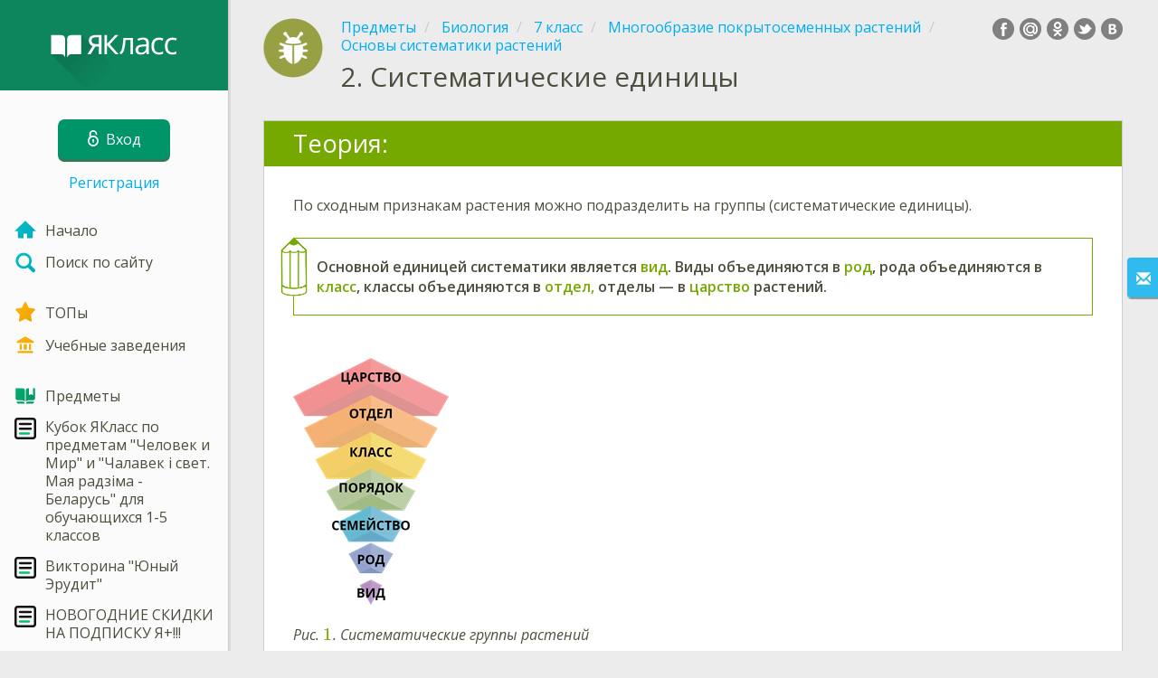

--- FILE ---
content_type: text/html; charset=utf-8
request_url: https://www.yaklass.by/p/biologiya/7-klass/mnogoobrazie-pokrytosemennykh-rastenii-8104/osnovy-sistematiki-rastenii-5889/re-ddea81ce-c868-40ce-857d-884ed67ce70b
body_size: 12103
content:



<!DOCTYPE html>
<html lang="ru" class="cat-anon">
<head prefix="og: http://ogp.me/ns#">
    <meta charset="utf-8" />
    <meta http-equiv="X-UA-Compatible" content="IE=edge" />
        <meta name="viewport" content="width=device-width, initial-scale=1.0">
    <title>Систематические единицы  — урок. Биология, 7 класс.</title>
    <link href="//fonts.googleapis.com/css?family=Open+Sans:400italic,400,600|Roboto+Condensed:300,400&amp;subset=latin,cyrillic" rel="stylesheet" type="text/css" media="screen and (min-width: 768px)" />
<link href="//fonts.googleapis.com/css?family=Roboto+Condensed:400,300,300italic,400italic,700,700italic&amp;subset=latin,cyrillic" rel="stylesheet" type="text/css" media="screen and (max-width: 767px)" />


    <link href="https://cdnjs.cloudflare.com/ajax/libs/twitter-bootstrap/3.4.1/css/bootstrap.min.css" rel="stylesheet"/>

    <link href="/bundles/Content/layout?v=qcxF2T_WwkGpNYXVN4sZjUcTVjSMyoS-6rvdFW785qQ1" rel="stylesheet"/>

    
    
    
<script>window.Yk=window.Yk||{};Yk.__load=[];window.$=function(n){Yk.__load.push(n)};Yk.context={allowPushNoAuth:!0,enableRegWithCode:!1,allowPushReminder:!0}</script>
    <link href="/favicon.ico" rel="shortcut icon" />
    
<link rel="apple-touch-icon" href="/Content/Img/favicon/YaKlassBY/apple-touch-icon.png">
<link rel="icon" type="image/png" href="/Content/Img/favicon/YaKlassBY/favicon-32x32.png" sizes="32x32">
<link rel="icon" type="image/png" href="/Content/Img/favicon/YaKlassBY/favicon-16x16.png" sizes="16x16">
<link rel="manifest" href="/Content/Img/favicon/YaKlassBY/manifest.json">
<link rel="mask-icon" href="/Content/Img/favicon/YaKlassBY/safari-pinned-tab.svg" color="#009b4f">
<meta name="msapplication-config" content="/Content/Img/favicon/YaKlassBY/browserconfig.xml" />
<meta name="theme-color" content="#3c5157">
    
    <link href="/bundles/Content/exercise?v=FFTCHoZCziR_7wap48Up7nQlhHKB8nlveGAo22eK1G01" rel="stylesheet"/>

    

    
    
            <meta name="description" content="Урок по теме Систематические единицы . Теоретические материалы и задания Биология, 7 класс. Якласс — онлайн школа нового поколения." />
            <link rel="canonical" href="https://www.yaklass.ru/Exercise/Find/b3e30d5e-184b-491a-95bb-c64df5842039" />


    
    
<script>window.dataLayer=window.dataLayer||[];dataLayer.push({UserRole:"",UserClass:"",UserIsVIP:""})</script>
    

    <script>window.dataLayer=window.dataLayer||[];window.dataLayer.push({userIsAuthenticated:!1}),function(n,t,i,r,u){n[r]=n[r]||[];n[r].push({"gtm.start":(new Date).getTime(),event:"gtm.js"});var e=t.getElementsByTagName(i)[0],f=t.createElement(i),o=r!="dataLayer"?"&l="+r:"";f.async=!0;f.src="https://www.googletagmanager.com/gtm.js?id="+u+o;e.parentNode.insertBefore(f,e)}(window,document,"script","dataLayer","GTM-M4CZQ6")</script>

        <link rel="search" type="application/opensearchdescription+xml" title="ЯКласс Беларусь" href="/opensearch.xml" />
    <meta property="og:image" content="/upload/subjects_icons/subjects_icons_for_share/biologija2.png">
    <style>.sideBarLogoBg{background-color:#0f9c6d!important}.sideBarButtonBg{background-color:#009469!important}</style>    </head>
<body itemscope itemtype="http://schema.org/ItemPage" itemref="logoimg">
        <noscript><iframe src="https://www.googletagmanager.com/ns.html?id=GTM-M4CZQ6" height="0" width="0" style="display:none;visibility:hidden"></iframe></noscript>

    <div class="clmwrap">
        <div class="mobile-menu-header sideBarLogoBg">
            <div class="mobile-menu-header-wrap">
                    <a class="nauth-link menu-login-link" href="/Account/Login" title="Вход ">
                        <span class="login-link-text">Вход </span>
                        <span class="login-link-icon sideBarButtonBg"><i class="svg-sprite-site-menu icon-lock"></i></span>
                    </a>
                <button class="menu-btn close-menu" title="Меню">
                    <i class="svg-sprite-site-menu icon-burger-open"></i>
                </button>
            </div>
        </div>
        <div class="sidebar" itemscope itemtype="http://schema.org/WPSideBar">
            <div class="wrap">
                <div class="menu-content">
                    <div class="menu-content-wrap">
                        <div class="menu-header sideBarLogoBg">
                            <div class="logo showdesktop">
                                <a href="/" itemscope>
                                    <img id="logoimg" class="showdesktop" src="//www.yaklass.by/upload/Menu/logo/sidebar_logo.svg" itemprop="image" alt="ЯКласс Беларусь лого" />
                                </a>
                            </div>
                                <div class="loginblock showdesktop" itemscope itemtype="http://schema.org/WebPageElement">
                                    <button class="btn login big-login-button menu-login-link" id="loginSideBtn" title="Вход " data-login-url="/Account/Login" data-no-dialog="0">
                                        <i class="svg-sprite-site-menu icon-lock"></i><span>Вход </span>
                                    </button>
                                    <a class="nauth-link menu-register-link" href="/Account/Register">Регистрация</a>
                                </div>
                        </div>

                        <div class="menu-block">

    <nav class="menu clearfix" itemscope itemtype="http://schema.org/SiteNavigationElement">
        <div class="menu-list clearfix">

    <div class="link-item tablet-left-col">
            <a href="/">
<img Height="24" alt="Начало" src="/upload/Menu/icon/index.svg" width="24" />                <span>
                    Начало
                </span>
            </a>
    </div>
    <div class="link-item tablet-left-col separator">
            <a href="/search">
<img Height="24" alt="Поиск по сайту" src="/upload/Menu/icon/search.svg" width="24" />                <span>
                    Поиск по сайту
                </span>
            </a>
    </div>
    <div class="link-item tablet-left-col">
            <a href="/Top">
<img Height="24" alt="ТОПы" src="/upload/Menu/icon/top.svg" width="24" />                <span>
                    ТОПы
                </span>
            </a>
    </div>
    <div class="link-item tablet-left-col separator">
            <a href="/school">
<img Height="24" alt="Учебные заведения" src="/upload/Menu/icon/educational _place.svg" width="24" />                <span>
                    Учебные заведения
                </span>
            </a>
    </div>
    <div class="link-item tablet-left-col">
            <a href="/p">
<img Height="24" alt="Предметы" src="/upload/Menu/icon/subjects.svg" width="24" />                <span>
                    Предметы
                </span>
            </a>
    </div>
    <div class="link-item tablet-left-col">
            <a href="https://www.yaklass.by/konkurs-2025-2026/kubok-yaklass-po-predmetam-chelovek-i-mir-i-chalavek-i-svet-maya-radzima-belarus">
<img Height="24" alt="Кубок ЯКласс по предметам &quot;Человек и Мир&quot; и &quot;Чалавек і свет. Мая радзіма - Беларусь&quot; для обучающихся 1-5 классов" src="/upload/Menu/icon/9104314201582004494.svg" width="24" />                <span>
                    Кубок ЯКласс по предметам &quot;Человек и Мир&quot; и &quot;Чалавек і свет. Мая радзіма - Беларусь&quot; для обучающихся 1-5 классов
                </span>
            </a>
    </div>
    <div class="link-item tablet-left-col">
            <a href="https://www.yaklass.by/novosti/novosti-2026/yanvar/viktorina-yunyj-erudit">
<img Height="24" alt="Викторина &quot;Юный Эрудит&quot;" src="/upload/Menu/icon/9104314201582004494.svg" width="24" />                <span>
                    Викторина &quot;Юный Эрудит&quot;
                </span>
            </a>
    </div>
    <div class="link-item tablet-left-col">
            <a href="/novosti/novosti-2025/dekabr/novogodnee-predlozhenie">
<img Height="24" alt="НОВОГОДНИЕ СКИДКИ НА ПОДПИСКУ Я+!!!" src="/upload/Menu/icon/9104314201582004494.svg" width="24" />                <span>
                    НОВОГОДНИЕ СКИДКИ НА ПОДПИСКУ Я+!!!
                </span>
            </a>
    </div>
    <div class="link-item tablet-left-col">
            <a href="/info/diplomy/">
<img Height="24" alt="Дипломы" src="/upload/Menu/icon/diploma_s3q8uqll4zn2.svg" width="24" />                <span>
                    Дипломы
                </span>
            </a>
    </div>
    <div class="link-item">
            <a href="/upload/images/%d1%80%d0%b0%d1%81%d0%bf%d0%b8%d1%81%d0%b0%d0%bd%d0%b8%d0%b520112025.png">
<img Height="24" alt="Расписание конкурсов на 2025/2026 год" src="/upload/Menu/icon/685264176415.svg" width="24" />                <span>
                    Расписание конкурсов на 2025/2026 год
                </span>
            </a>
    </div>
    <div class="link-item">
            <a href="/info/elektronnye-uchebnye-posobiya">
<img Height="24" alt="Учебники" src="/upload/logo/book_logo.svg" width="24" />                <span>
                    Учебники
                </span>
            </a>
    </div>
    <div class="link-item">
            <a href="/info/videouroki">
<img Height="24" alt="Видеоуроки" src="/upload/Menu/icon/videourok_logo.svg" width="24" />                <span>
                    Видеоуроки
                </span>
            </a>
    </div>
    <div class="link-item">
            <a href="/testwork">
<img Height="24" alt="Проверочные работы" src="/upload/Menu/icon/test_works.svg" width="24" />                <span>
                    Проверочные работы
                </span>
            </a>
    </div>
    <div class="link-item separator">
            <a href="/p-updates">
<img Height="24" alt="Обновления" src="/upload/Menu/icon/updates.svg" width="24" />                <span>
                    Обновления
                </span>
            </a>
    </div>
    <div class="link-item separator">
            <a href="/ykplus">
<img Height="24" alt="Оплатить Я+" src="/upload/files/yapl.svg" width="24" />                <span>
                    Оплатить Я+
                </span>
            </a>
    </div>
    <div class="link-item">
            <a href="/novosti">
<img Height="24" alt="Новости" src="/upload/Menu/icon/news.svg" width="24" />                <span>
                    Новости
                </span>
            </a>
    </div>
    <div class="link-item">
            <a href="javascript:" class="feebacklink" data-lang="">
<img Height="24" alt="Отправить отзыв" src="/upload/Menu/icon/review.svg" width="24" />                <span>Отправить отзыв</span>
            </a>
    </div>
            

                <div class="more-section">
                    <div class="link-item more-expander tablet-left-col">
                        <a href="javascript:" id="menu-more-link">
                            <i class="svg-sprite-site-menu icon-expand"></i>
                            <span>Показать больше</span>
                        </a>
                    </div>
    <div class="link-item tablet-left-col">
            <a href="/moderate" class="noicon">
                <span>
                    Moderate
                </span>
            </a>
    </div>
    <div class="link-item">
            <a href="/n2" class="noicon">
                <span>
                    N2
                </span>
            </a>
    </div>
                </div>
        </div>
    </nav>

                        </div>
                    </div>
                </div>
            </div>
        </div>
        <div class="main-content"  != null ? String.Concat("data-max-width=\"", vm.MaxWidthOverride, "\"") : null)>
            <div class="flex">
                <div class="mobile-top-bar showmobile sideBarLogoBg" itemscope itemtype="http://schema.org/WebPageElement">
                    <div class="mobile-top-bar-wrap">
                        <div class="logo">
                            <a href="/" itemscope>
                                <img src="//www.yaklass.by/upload/Menu/logo/LOgo_mobile.svg" alt="ЯКласс Беларусь лого" />
                            </a>
                        </div>
                            <a class="nauth-link menu-login-link" href="/Account/Login" title="Вход ">
                                <span class="login-link-icon sideBarButtonBg"><i class="svg-sprite-site-menu icon-lock"></i></span>
                            </a>
                        <button class="menu-btn" title="Меню">
                            <i class="svg-sprite-site-menu icon-burger"></i>
                        </button>
                    </div>
                </div>
                <div class="sc-wrap">
                    
                </div>
                
                <div class="flex-item">
                    <div class="tframe">
                        <div class="container-fluid wrap ">
                            <div class="sc-wrap">
                                
                            </div>
                            








<div class="page-header clearfix with-crumbs vs-header ExerciseRunExercise" itemscope>
        <div class="share42init" data-url="" data-title="" data-description="" data-create-embed-url=""></div>
    

<div class="crc-progress no-progress" title="">
            <div class="icon" style="background-image: url(/upload/subjects_icons/biologija.png)"></div>
    </div>



        <ul class="breadcrumb" itemscope itemtype="https://schema.org/BreadcrumbList">
                <li class="Subjects" itemprop="itemListElement" itemscope itemtype="https://schema.org/ListItem">
                    <a href="/p" itemprop="item"><span itemprop="name">Предметы</span></a>
                    <meta itemprop="position" content="1" />
                </li>
                <li class="Subject" itemprop="itemListElement" itemscope itemtype="https://schema.org/ListItem">
                    <a href="/p/biologiya" itemprop="item"><span itemprop="name">Биология</span></a>
                    <meta itemprop="position" content="2" />
                </li>
                <li class="EducationProgram" itemprop="itemListElement" itemscope itemtype="https://schema.org/ListItem">
                    <a href="/p/biologiya/7-klass" itemprop="item"><span itemprop="name">7 класс</span></a>
                    <meta itemprop="position" content="3" />
                </li>
                <li class="Topic" itemprop="itemListElement" itemscope itemtype="https://schema.org/ListItem">
                    <a href="/p/biologiya/7-klass/mnogoobrazie-pokrytosemennykh-rastenii-8104" itemprop="item"><span itemprop="name">Многообразие покрытосеменных растений</span></a>
                    <meta itemprop="position" content="4" />
                </li>
                <li class="SubTopic" itemprop="itemListElement" itemscope itemtype="https://schema.org/ListItem">
                    <a href="/p/biologiya/7-klass/mnogoobrazie-pokrytosemennykh-rastenii-8104/osnovy-sistematiki-rastenii-5889" itemprop="item"><span itemprop="name">Основы систематики растений</span></a>
                    <meta itemprop="position" content="5" />
                </li>
        </ul>
    
    <div class="title-box">
            <div class="go-back SubTopic"><a href="/p/biologiya/7-klass/mnogoobrazie-pokrytosemennykh-rastenii-8104/osnovy-sistematiki-rastenii-5889"></a></div>
        

        <h1 class="left-clm long">
                <span class="title-number" id="itempos" itemprop="position">2.</span>
            <span id="itemtitle" itemprop="name">
                Систематические единицы 
            </span>
        </h1>
        <div class="right-clm-mobile hideme visible-xs-table-cell">
        </div>
    </div>
</div>


<div class="block sm-easy-header no-bmarg">
    <div class="header clearfix">
        <h3 class="pull-left">Теория:</h3>
    </div>
    <div class="blockbody" itemprop="mainContentOfPage" itemscope itemtype="http://schema.org/WebPageElement">
        <div class="taskhtmlwrapper" id="taskhtml" itemscope itemtype="http://schema.org/CreativeWork" itemref="itemtitle itempos">
            <div   ><div>По сходным признакам растения можно подразделить на&nbsp;группы (систематические единицы). </div><div><span><div><span><div><div class="gxst-definition"><div>Основной единицей систематики является <span class="gxst-emph">вид</span>. Виды объединяются в <span class="gxst-emph">род</span>,&nbsp;рода объединяются в <span class="gxst-emph">класс</span>, классы объединяются в <span class="gxst-emph">отдел,</span> отделы — в <span class="gxst-emph">царство </span>растений.</div></div></div><div>&nbsp;</div></span><img class="gxs-resource-image" alt="4 (8).png" src="//i.yaklass.by/res/1178e153-9937-4187-b45e-d2d3cad81a53/48w172.png" width="172" height="273" sizes="(max-width: 172px) 100vw, 172px" srcset="//i.yaklass.by/res/1178e153-9937-4187-b45e-d2d3cad81a53/48w172.png 172w, //i.yaklass.by/res/47302533-2793-4f6b-8aef-fbb8bc583082/48w344.png 344w, //i.yaklass.by/res/cb698032-88a8-4d40-b50e-87f396f443cf/48w994.png 994w" /></div></span></div><div><em>&nbsp;</em>&nbsp;</div><div><em>Рис. \(1\). Систематические группы растений</em>&nbsp;</div><div>&nbsp;</div><div><span class="gxst-color-emph"><strong>Царству растений</strong></span> принадлежат организмы, которые в процессе фотосинтеза способны из неорганических веществ производить органические.&nbsp;</div><div>&nbsp;</div><div><span><span class="gxst-emph"><span>Отдел</span></span></span> — наиболее крупная систематическая единица.
<div>В&nbsp;<span><span class="gxst-emph"><span>отделы</span></span></span> растения распределяются&nbsp;по&nbsp;своему строению и функциям (важно, например, как растения размножаются).</div><div><div class="gxst-example"><div class="gxst-ititle"><span>Пример:</span></div><div class="gxst-ibody"><div>все покрытосеменные растения имеют цветок, плод и семена, у них происходит двойное оплодотворение и&nbsp;т. д. </div><div>&nbsp;</div><div>Голосеменные тоже&nbsp;размножаются семенами, но у них не образуются цветки.</div><div><br />Водоросли —&nbsp;это большая&nbsp;группа низших растений, в которой ученые выделяют&nbsp; несколько отделов (Зелёные водоросли, Бурые водоросли, Красные водоросли).</div></div></div></div></div><div><img class="gxs-resource-image" alt="29w2949.png" src="//i.yaklass.by/res/429da937-0a8d-4b0f-90a4-6802b75dbeca/29w2949w658.png" width="658" height="142" sizes="(max-width: 658px) 100vw, 658px" srcset="//i.yaklass.by/res/429da937-0a8d-4b0f-90a4-6802b75dbeca/29w2949w658.png 658w, //i.yaklass.by/res/50192cdd-69e0-44ca-a773-e7208eeca2b4/29w2949w1316.png 1316w, //i.yaklass.by/res/cde63345-332a-409d-b7be-ce01b7e16b7e/29w2949w2942.png 2942w" /></div><div><em>Рис. \(2\). Отделы царства Растения</em></div><div>&nbsp;</div><div>Подразделение на <span class="gxst-color-emph"><strong>классы</strong></span> определяет строение семени (одна или две семядоли), а также жилкование листьев, тип корневой системы, строение стеблей и цветков.</div><div>&nbsp;</div><div>Важнейшими признаками, по которым растения распределяются в&nbsp;<strong><font class="gxst-color-emph">семейства</font></strong>, являются строение цветка и плода. Строение этих органов у растений так разнообразно, что учёные выделили более \(390\) семейств цветковых растений!</div><div>&nbsp;</div><div>В <span class="gxst-color-emph"><strong>род</strong></span> объединяются&nbsp;очень похожие&nbsp;по строению растения, которые&nbsp;принадлежат к различным <span class="gxst-emph">видам</span>.&nbsp;</div><div><div><div><div class="gxst-example"><div class="gxst-ititle"><span>Пример:</span></div><div class="gxst-ibody"><div><div>в&nbsp;качестве примера рассмотрим клевер красный.</div><div>&nbsp;</div><div><div><div><img class="gxs-resource-image" alt="red-clover-5150785_640.jpg" src="//i.yaklass.by/res/8d2fd123-7445-4c8d-a124-403af115c0bd/redclover5150785640w300.jpg" width="300" height="202" sizes="(max-width: 300px) 100vw, 300px" srcset="//i.yaklass.by/res/8d2fd123-7445-4c8d-a124-403af115c0bd/redclover5150785640w300.jpg 300w, //i.yaklass.by/res/623834c7-b79d-4646-a81c-32bff26f2c64/redclover5150785640.jpg 488w" /></div><div><em>Рис. \(3\). Клевер красный</em></div><div>&nbsp;</div></div><div><strong>Царство</strong>&nbsp;— <strong><span class="gxst-color-emph"><strong>Растения </strong></span></strong>(организмы, которые в процессе фотосинтеза способны из </div>неорганических веществ производить органические).</div><div>&nbsp;</div><div><strong>Отдел</strong>&nbsp;— <strong><span class="gxst-color-emph"><strong>Покрытосеменные</strong></span></strong>, или <strong><span class="gxst-color-emph"><strong>Цветковые</strong></span></strong> (растения, семена которых развиваются в плодах).</div><div>&nbsp;</div><div><strong>Класс&nbsp;— </strong><strong><span class="gxst-color-emph"><strong>Двудо</strong></span></strong><strong><span class="gxst-color-emph"><strong>льные</strong></span></strong> (цветковые растения, в семенах которых имеются две семядоли).</div><div>&nbsp;</div><div><strong>Семейство</strong> — <strong><span class="gxst-color-emph"><strong>Бобовые</strong></span></strong>, или <strong><span class="gxst-color-emph"><strong>Мотыльковые</strong></span></strong>&nbsp;(цветок формой напоминает сидящую бабочку, на корнях растений развиваются клубеньки — наросты, в которых живут клубеньковые бактерии. Они способны накапливать необходимый растениям атмосферный азот).</div><div>&nbsp;</div><div><strong>Род — </strong><strong><span class="gxst-color-emph"><strong>Клевер</strong></span></strong> (стебель прямостоячий или ползучий, листья тройчатые сложные, соцветие — головка).</div><div>&nbsp;</div><div><strong>Вид</strong> — <strong><span class="gxst-color-emph"><strong>Клевер красный </strong></span></strong>(стебель прямостоячий, цветки красные).</div></div></div></div></div></div></div><div><div class="gxst-flt-clear"><div class="gxst-reference"><div class="gxst-ititle"><span>Источники:</span></div><div class="gxst-ibody"><div class="gxst-flt-clear">Рис. 1. Систематические группы растений&nbsp;https://image.shutterstock.com/image-vector/hierarchy-biological-classification-major-taxonomic-600w-451118380</div><div>Рис. 2. Отделы царства Растения. © ЯКласс</div><div>Рис. 3. Клевер красный https://cdn.pixabay.com/photo/2020/05/09/18/01/red-clover-5150785_960_720</div></div></div></div></div><meta itemprop="image" content="//i.yaklass.by/res/1178e153-9937-4187-b45e-d2d3cad81a53/48w172.png" /></div><!--Solution disabled 2-->
            <meta itemprop="interactivityType" content="expositive" />
<meta itemprop="learningResourceType" content="article" />
<meta itemprop="educationalUse" content="self-education" />
    <meta itemprop="dateCreated" content="2016-12-08T08:29:09Z" />
    <meta itemprop="dateModified" content="2016-12-12T13:56:44Z" />
<meta itemprop="inLanguage" content="ru" />

        </div>
    </div>
</div>
<div class="nav-table row ExerciseRunExercise" itemscope itemtype="http://schema.org/SiteNavigationElement">
    <div class="nav-cell col-xs-4">



<a href="/p/biologiya/7-klass/mnogoobrazie-pokrytosemennykh-rastenii-8104/osnovy-sistematiki-rastenii-5889/re-4e5fb450-9d7e-4679-988b-ef27294089fd" class="cn-nav-left-Theory">
    <span class="nav-button nav-left"></span>
    <span>Предыдущая теория</span>
</a>    </div>
    <div class="nav-cell col-xs-4">
        


<a href="/p/biologiya/7-klass/mnogoobrazie-pokrytosemennykh-rastenii-8104/osnovy-sistematiki-rastenii-5889" class="cn-nav-top-">
    <span class="nav-button nav-top"></span>
    <span>Вернуться в&nbsp;тему</span>
</a>
    </div>
    <div class="nav-cell col-xs-4">



<a href="/p/biologiya/7-klass/mnogoobrazie-pokrytosemennykh-rastenii-8104/osnovy-sistematiki-rastenii-5889/re-2a4cfde5-6813-46fa-85b4-8c2e28f12826" class="cn-nav-right-Exercise">
    <span class="nav-button nav-right"></span>
    <span>Следующее задание</span>
</a>    </div>
</div>


    <div class="feedback-button-block visible-xs top-buffer-30px">
        <div class="line">
            <hr />
        </div>
        <div>
            <a href="javascript:void(0)" class="btn light oneliner"
               data-url-feedback-dialog="/FeedBack/FeedBack"
               data-bread-crumbs="Предметы/Биология/7 класс/Многообразие покрытосеменных растений/Основы систематики растений"
               data-view-id="450"
               data-view-version="2288"
               data-exercise-id="ddea81ce-c868-40ce-857d-884ed67ce70b"
               data-topic-id=""
               data-test-id=""
               data-result-id=""
               data-result-cls=""
               data-ex-position=""
               data-feedback-mode="VirtualSchool">
                Отправить отзыв
            </a>
        </div>
        <div class="line">
            <hr />
        </div>
    </div>
    <div class="feedBack slider in-iframe-fixed-center">
        <div class="left-edge"><i class="glyphicon glyphicon-envelope"></i></div>
        <div class="contents">
            <div class="slider-image">
            </div>
            <div class="feedBack-link slider-links">
                Нашёл ошибку?
                <div class="top-buffer-10px">
                    <a href="javascript:void(0)" class="dot"
                       data-url-feedback-dialog="/FeedBack/FeedBack"
                       data-bread-crumbs="Предметы/Биология/7 класс/Многообразие покрытосеменных растений/Основы систематики растений"
                       data-exercise-id="ddea81ce-c868-40ce-857d-884ed67ce70b"
                       data-view-id="450"
                       data-view-version="2288"
                       data-topic-id=""
                       data-test-id=""
                       data-result-id=""
                       data-result-cls=""
                       data-ex-position=""
                       data-feedback-mode="VirtualSchool">
                        Сообщи нам!
                    </a>
                </div>
            </div>
        </div>
    </div>
    <div id="feedBackDialog"></div>



                            <div class="sc-wrap">
                                
                            </div>
                        </div>
                    </div>
                </div>
                

<div class="footer" itemscope itemtype="http://schema.org/WPFooter">
    <div class="copyright">
        <div class="tframeblock-footer">
                    <span class="cpr">Copyright &copy; 2026 ООО ТЕОРЕМА ЗНАНИЙ</span>

        </div>
    </div>
</div>



            </div>
        </div>
    </div>

        <div id="loginDialog" class="signindialog hideme dialog">
            <div id="loginDialogPlaceHolder" class="ajax-loading"></div>
        </div>
        <div class="signindialog-overlay hideme"></div>
        <script src="https://cdnjs.cloudflare.com/ajax/libs/jquery/3.4.1/jquery.min.js" crossorigin="anonymous"></script>

    <script src="/bundles/Scripts/layout/ru?v=oEQS3iyL7qa3U-HZxr50ApRATtC8Lt61YuFZZv5y5Co1" crossorigin="anonymous"></script>

    
    
    
        
        
    

    

    

    


    <script src="/bundles/Scripts/exercise?v=EiCCV1_fk1cTHLvLvf7nWkhA862KPN6aYBh0-8TUFtw1" crossorigin="anonymous"></script>

    <script>(function(){window.Yk=window.Yk||{};Yk.Math=Yk.Math||{};var n=Yk.Math.style=Yk.Math.style||{};n.undefinedFont='"Open Sans", "Roboto Condensed", sans-serif';n.additionalLetterCharacters="а-я";window.MathJax={AuthorInit:function(){MathJax.Hub.Config({delayStartupUntil:"configured"});Yk.Math.mathJaxReady=!0;Yk.Math.startCreated&&Yk.Math.configSet&&Yk.Math.mathJaxReady&&Yk.Math.start()}}})()</script>
<script src="https://cdnjs.cloudflare.com/ajax/libs/mathjax/2.7.7/MathJax.js" crossorigin="anonymous" async>
</script>


    

    



    <script>$.each(Yk.__load,function(n,t){$(t)})</script>

    <script>$(function(){Yk.virtualSchool.initSliders(0,"prsnt")});$(function(){Yk.exercise.init(Yk.exerciseJsSettings);Yk.exercise.saveLastExerciseOrTest("ddea81ce-c868-40ce-857d-884ed67ce70b");Yk.exercise.dispatchResultEvent({activityType:"lesson",action:"experienced",defaultCultureCode:"ru-RU",activityName:"Систематические единицы ",userId:"nphhjdgu5b51xda4oydasknq",domain:"https://www.yaklass.by",activityUrl:"https://www.yaklass.by/p/biologiya/7-klass/mnogoobrazie-pokrytosemennykh-rastenii-8104/osnovy-sistematiki-rastenii-5889/re-ddea81ce-c868-40ce-857d-884ed67ce70b"})}),function(){var n=Yk.ondemand=Yk.ondemand||{},t=n.bundles=n.bundles||{};t["jquery-ui-ondemand"]={inject:'\r\n<link href="/bundles/Content/jqueryui?v=-xNmsfsL4_4bJv_b7WWF6ac2xiBBn3C59ZkXH88KvBM1" rel="stylesheet"/>\r\n<script src="/bundles/Scripts/jqueryui/ru?v=wBQcAE8azoWxITfxsdG0P-Ct3xThJas5cTN6-0uHN341" crossorigin="anonymous"><\/script>\r\n\r\n'}}(),function(){var n=Yk.ondemand=Yk.ondemand||{},t=n.bundles=n.bundles||{};t["fancybox-ondemand"]={inject:'\r\n<link href="https://cdnjs.cloudflare.com/ajax/libs/fancybox/3.5.7/jquery.fancybox.min.css" rel="stylesheet"/>\r\n<link href="/bundles/Content/fancybox-custom?v=IHInDWDwXj6gIXdL1UJF4SqRVBFJn5wpel5WjHuhC8s1" rel="stylesheet"/>\r\n<script src="https://cdnjs.cloudflare.com/ajax/libs/fancybox/3.5.7/jquery.fancybox.min.js" crossorigin="anonymous"><\/script>\r\n\r\n'}}(),function(){var n=Yk.ondemand=Yk.ondemand||{},t=n.bundles=n.bundles||{};t["slick-slider-ondemand"]={inject:'\r\n<link href="/bundles/Content/slick-slider?v=Qg7i9nLd8c-xOgZqS4XZoS6hukBEd2N4BrmUenxEKKA1" rel="stylesheet"/>\r\n<script src="/bundles/Scripts/slick-slider?v=MsoTcswwKOqYIg4IFfJ016G_n1-rT1udOULIxR8el1o1" crossorigin="anonymous"><\/script>\r\n\r\n'}}(),function(){window.Yk=window.Yk||{};Yk.exerciseJsSettings={Resources:{helpTitle:"Справка",whatIsCorrectAnswer:"Как правильно?",yourAnswerIsCorrect:"Ты ответил верно!",yourAnswerIsSaved:"Твой ответ сохранен",correctAnswerExtraCaption:"Хочешь посмотреть правильный ответ?",correctAnswerExtraName:"Я+",openInNewWindow:"Открыть в новой вкладке",fileInputsDisabled:"Данный функционал доступен только в разделе «Проверочные работы».",answerPointHtml:'<span class="answer-point" title="Баллы"> Б.<\/span>',fieldIsNotScoredText:"Это поле не оценивается.",fieldIsNotValidatedText:"Это поле не оценивается.",UnsavedChangesLeaveWarning:"На странице есть несохраненные изменения. Если вы покинете страницу, они не будут сохранены.",RevertChanges:"Удалить",DoNotRevertChanges:"Оставить",AreYouSureYouWantToRevertChanges:"Вы хотите удалить внесённые изменения и восстановить прежний ответ?",Cancel:"Отменить",FinishTestBtnText:"Да",AnswerEmbedChangeAnswer:"Выполнить еще раз",ScrollToDndAnswersBtn:"Показать варианты ответов"},Url:{correctAnswerExtraUrl:"/ykplus/LandingOrManage"},disableMediaFilesDownload:1}}()</script>

</body>
</html>


--- FILE ---
content_type: text/javascript; charset=utf-8
request_url: https://www.yaklass.by/bundles/Scripts/exercise?v=EiCCV1_fk1cTHLvLvf7nWkhA862KPN6aYBh0-8TUFtw1
body_size: 23197
content:
(function(){"use strict";function i(n,i){i?(t[0]=t[16]=t[1]=t[2]=t[3]=t[4]=t[5]=t[6]=t[7]=t[8]=t[9]=t[10]=t[11]=t[12]=t[13]=t[14]=t[15]=0,this.blocks=t):this.blocks=[0,0,0,0,0,0,0,0,0,0,0,0,0,0,0,0,0];n?(this.h0=3238371032,this.h1=914150663,this.h2=812702999,this.h3=4144912697,this.h4=4290775857,this.h5=1750603025,this.h6=1694076839,this.h7=3204075428):(this.h0=1779033703,this.h1=3144134277,this.h2=1013904242,this.h3=2773480762,this.h4=1359893119,this.h5=2600822924,this.h6=528734635,this.h7=1541459225);this.block=this.start=this.bytes=this.hBytes=0;this.finalized=this.hashed=!1;this.first=!0;this.is224=n}function c(n,t,r){var f,v=typeof n,c,l,a;if(v==="string"){var s=[],y=n.length,h=0,u;for(f=0;f<y;++f)u=n.charCodeAt(f),u<128?s[h++]=u:u<2048?(s[h++]=192|u>>6,s[h++]=128|u&63):u<55296||u>=57344?(s[h++]=224|u>>12,s[h++]=128|u>>6&63,s[h++]=128|u&63):(u=65536+((u&1023)<<10|n.charCodeAt(++f)&1023),s[h++]=240|u>>18,s[h++]=128|u>>12&63,s[h++]=128|u>>6&63,s[h++]=128|u&63);n=s}else if(v==="object"){if(n===null)throw new Error(e);else if(o&&n.constructor===ArrayBuffer)n=new Uint8Array(n);else if(!Array.isArray(n)&&(!o||!ArrayBuffer.isView(n)))throw new Error(e);}else throw new Error(e);for(n.length>64&&(n=new i(t,!0).update(n).array()),c=[],l=[],f=0;f<64;++f)a=n[f]||0,c[f]=92^a,l[f]=54^a;i.call(this,t,r);this.update(l);this.oKeyPad=c;this.inner=!0;this.sharedMemory=r}var e="input is invalid type",l=typeof window=="object",u=l?window:{},v,a,f;u.JS_SHA256_NO_WINDOW&&(l=!1);v=!l&&typeof self=="object";a=!u.JS_SHA256_NO_NODE_JS&&typeof process=="object"&&process.versions&&process.versions.node;a?u=global:v&&(u=self);var k=!u.JS_SHA256_NO_COMMON_JS&&typeof module=="object"&&module.exports,d=typeof define=="function"&&define.amd,o=!u.JS_SHA256_NO_ARRAY_BUFFER&&typeof ArrayBuffer!="undefined",n="0123456789abcdef".split(""),g=[-2147483648,8388608,32768,128],r=[24,16,8,0],s=[1116352408,1899447441,3049323471,3921009573,961987163,1508970993,2453635748,2870763221,3624381080,310598401,607225278,1426881987,1925078388,2162078206,2614888103,3248222580,3835390401,4022224774,264347078,604807628,770255983,1249150122,1555081692,1996064986,2554220882,2821834349,2952996808,3210313671,3336571891,3584528711,113926993,338241895,666307205,773529912,1294757372,1396182291,1695183700,1986661051,2177026350,2456956037,2730485921,2820302411,3259730800,3345764771,3516065817,3600352804,4094571909,275423344,430227734,506948616,659060556,883997877,958139571,1322822218,1537002063,1747873779,1955562222,2024104815,2227730452,2361852424,2428436474,2756734187,3204031479,3329325298],h=["hex","array","digest","arrayBuffer"],t=[];(u.JS_SHA256_NO_NODE_JS||!Array.isArray)&&(Array.isArray=function(n){return Object.prototype.toString.call(n)==="[object Array]"});o&&(u.JS_SHA256_NO_ARRAY_BUFFER_IS_VIEW||!ArrayBuffer.isView)&&(ArrayBuffer.isView=function(n){return typeof n=="object"&&n.buffer&&n.buffer.constructor===ArrayBuffer});var y=function(n,t){return function(r){return new i(t,!0).update(r)[n]()}},p=function(n){var t=y("hex",n),r,u;for(a&&(t=nt(t,n)),t.create=function(){return new i(n)},t.update=function(n){return t.create().update(n)},r=0;r<h.length;++r)u=h[r],t[u]=y(u,n);return t},nt=function(method,is224){var crypto=eval("require('crypto')"),Buffer=eval("require('buffer').Buffer"),algorithm=is224?"sha224":"sha256";return function(n){if(typeof n=="string")return crypto.createHash(algorithm).update(n,"utf8").digest("hex");if(n===null||n===undefined)throw new Error(e);else n.constructor===ArrayBuffer&&(n=new Uint8Array(n));return Array.isArray(n)||ArrayBuffer.isView(n)||n.constructor===Buffer?crypto.createHash(algorithm).update(new Buffer(n)).digest("hex"):method(n)}},w=function(n,t){return function(i,r){return new c(i,t,!0).update(r)[n]()}},b=function(n){var t=w("hex",n),i,r;for(t.create=function(t){return new c(t,n)},t.update=function(n,i){return t.create(n).update(i)},i=0;i<h.length;++i)r=h[i],t[r]=w(r,n);return t};i.prototype.update=function(n){var c,s;if(!this.finalized){if(s=typeof n,s!=="string"){if(s==="object"){if(n===null)throw new Error(e);else if(o&&n.constructor===ArrayBuffer)n=new Uint8Array(n);else if(!Array.isArray(n)&&(!o||!ArrayBuffer.isView(n)))throw new Error(e);}else throw new Error(e);c=!0}for(var u,f=0,t,h=n.length,i=this.blocks;f<h;){if(this.hashed&&(this.hashed=!1,i[0]=this.block,i[16]=i[1]=i[2]=i[3]=i[4]=i[5]=i[6]=i[7]=i[8]=i[9]=i[10]=i[11]=i[12]=i[13]=i[14]=i[15]=0),c)for(t=this.start;f<h&&t<64;++f)i[t>>2]|=n[f]<<r[t++&3];else for(t=this.start;f<h&&t<64;++f)u=n.charCodeAt(f),u<128?i[t>>2]|=u<<r[t++&3]:u<2048?(i[t>>2]|=(192|u>>6)<<r[t++&3],i[t>>2]|=(128|u&63)<<r[t++&3]):u<55296||u>=57344?(i[t>>2]|=(224|u>>12)<<r[t++&3],i[t>>2]|=(128|u>>6&63)<<r[t++&3],i[t>>2]|=(128|u&63)<<r[t++&3]):(u=65536+((u&1023)<<10|n.charCodeAt(++f)&1023),i[t>>2]|=(240|u>>18)<<r[t++&3],i[t>>2]|=(128|u>>12&63)<<r[t++&3],i[t>>2]|=(128|u>>6&63)<<r[t++&3],i[t>>2]|=(128|u&63)<<r[t++&3]);this.lastByteIndex=t;this.bytes+=t-this.start;t>=64?(this.block=i[16],this.start=t-64,this.hash(),this.hashed=!0):this.start=t}return this.bytes>4294967295&&(this.hBytes+=this.bytes/4294967296<<0,this.bytes=this.bytes%4294967296),this}};i.prototype.finalize=function(){if(!this.finalized){this.finalized=!0;var n=this.blocks,t=this.lastByteIndex;n[16]=this.block;n[t>>2]|=g[t&3];this.block=n[16];t>=56&&(this.hashed||this.hash(),n[0]=this.block,n[16]=n[1]=n[2]=n[3]=n[4]=n[5]=n[6]=n[7]=n[8]=n[9]=n[10]=n[11]=n[12]=n[13]=n[14]=n[15]=0);n[14]=this.hBytes<<3|this.bytes>>>29;n[15]=this.bytes<<3;this.hash()}};i.prototype.hash=function(){for(var e=this.h0,u=this.h1,f=this.h2,i=this.h3,o=this.h4,h=this.h5,c=this.h6,r=this.h7,l=this.blocks,a,v,y,n,p,w,b,d,g,k,t=16;t<64;++t)n=l[t-15],a=(n>>>7|n<<25)^(n>>>18|n<<14)^n>>>3,n=l[t-2],v=(n>>>17|n<<15)^(n>>>19|n<<13)^n>>>10,l[t]=l[t-16]+a+l[t-7]+v<<0;for(k=u&f,t=0;t<64;t+=4)this.first?(this.is224?(b=300032,n=l[0]-1413257819,r=n-150054599<<0,i=n+24177077<<0):(b=704751109,n=l[0]-210244248,r=n-1521486534<<0,i=n+143694565<<0),this.first=!1):(a=(e>>>2|e<<30)^(e>>>13|e<<19)^(e>>>22|e<<10),v=(o>>>6|o<<26)^(o>>>11|o<<21)^(o>>>25|o<<7),b=e&u,y=b^e&f^k,w=o&h^~o&c,n=r+v+w+s[t]+l[t],p=a+y,r=i+n<<0,i=n+p<<0),a=(i>>>2|i<<30)^(i>>>13|i<<19)^(i>>>22|i<<10),v=(r>>>6|r<<26)^(r>>>11|r<<21)^(r>>>25|r<<7),d=i&e,y=d^i&u^b,w=r&o^~r&h,n=c+v+w+s[t+1]+l[t+1],p=a+y,c=f+n<<0,f=n+p<<0,a=(f>>>2|f<<30)^(f>>>13|f<<19)^(f>>>22|f<<10),v=(c>>>6|c<<26)^(c>>>11|c<<21)^(c>>>25|c<<7),g=f&i,y=g^f&e^d,w=c&r^~c&o,n=h+v+w+s[t+2]+l[t+2],p=a+y,h=u+n<<0,u=n+p<<0,a=(u>>>2|u<<30)^(u>>>13|u<<19)^(u>>>22|u<<10),v=(h>>>6|h<<26)^(h>>>11|h<<21)^(h>>>25|h<<7),k=u&f,y=k^u&i^g,w=h&c^~h&r,n=o+v+w+s[t+3]+l[t+3],p=a+y,o=e+n<<0,e=n+p<<0;this.h0=this.h0+e<<0;this.h1=this.h1+u<<0;this.h2=this.h2+f<<0;this.h3=this.h3+i<<0;this.h4=this.h4+o<<0;this.h5=this.h5+h<<0;this.h6=this.h6+c<<0;this.h7=this.h7+r<<0};i.prototype.hex=function(){this.finalize();var t=this.h0,i=this.h1,r=this.h2,u=this.h3,f=this.h4,e=this.h5,o=this.h6,s=this.h7,h=n[t>>28&15]+n[t>>24&15]+n[t>>20&15]+n[t>>16&15]+n[t>>12&15]+n[t>>8&15]+n[t>>4&15]+n[t&15]+n[i>>28&15]+n[i>>24&15]+n[i>>20&15]+n[i>>16&15]+n[i>>12&15]+n[i>>8&15]+n[i>>4&15]+n[i&15]+n[r>>28&15]+n[r>>24&15]+n[r>>20&15]+n[r>>16&15]+n[r>>12&15]+n[r>>8&15]+n[r>>4&15]+n[r&15]+n[u>>28&15]+n[u>>24&15]+n[u>>20&15]+n[u>>16&15]+n[u>>12&15]+n[u>>8&15]+n[u>>4&15]+n[u&15]+n[f>>28&15]+n[f>>24&15]+n[f>>20&15]+n[f>>16&15]+n[f>>12&15]+n[f>>8&15]+n[f>>4&15]+n[f&15]+n[e>>28&15]+n[e>>24&15]+n[e>>20&15]+n[e>>16&15]+n[e>>12&15]+n[e>>8&15]+n[e>>4&15]+n[e&15]+n[o>>28&15]+n[o>>24&15]+n[o>>20&15]+n[o>>16&15]+n[o>>12&15]+n[o>>8&15]+n[o>>4&15]+n[o&15];return this.is224||(h+=n[s>>28&15]+n[s>>24&15]+n[s>>20&15]+n[s>>16&15]+n[s>>12&15]+n[s>>8&15]+n[s>>4&15]+n[s&15]),h};i.prototype.toString=i.prototype.hex;i.prototype.digest=function(){this.finalize();var n=this.h0,t=this.h1,i=this.h2,r=this.h3,u=this.h4,f=this.h5,e=this.h6,o=this.h7,s=[n>>24&255,n>>16&255,n>>8&255,n&255,t>>24&255,t>>16&255,t>>8&255,t&255,i>>24&255,i>>16&255,i>>8&255,i&255,r>>24&255,r>>16&255,r>>8&255,r&255,u>>24&255,u>>16&255,u>>8&255,u&255,f>>24&255,f>>16&255,f>>8&255,f&255,e>>24&255,e>>16&255,e>>8&255,e&255];return this.is224||s.push(o>>24&255,o>>16&255,o>>8&255,o&255),s};i.prototype.array=i.prototype.digest;i.prototype.arrayBuffer=function(){this.finalize();var t=new ArrayBuffer(this.is224?28:32),n=new DataView(t);return n.setUint32(0,this.h0),n.setUint32(4,this.h1),n.setUint32(8,this.h2),n.setUint32(12,this.h3),n.setUint32(16,this.h4),n.setUint32(20,this.h5),n.setUint32(24,this.h6),this.is224||n.setUint32(28,this.h7),t};c.prototype=new i;c.prototype.finalize=function(){if(i.prototype.finalize.call(this),this.inner){this.inner=!1;var n=this.array();i.call(this,this.is224,this.sharedMemory);this.update(this.oKeyPad);this.update(n);i.prototype.finalize.call(this)}};f=p();f.sha256=f;f.sha224=p(!0);f.sha256.hmac=b();f.sha224.hmac=b(!0);k?module.exports=f:(u.sha256=f.sha256,u.sha224=f.sha224,d&&define(function(){return f}))})();window.Yk=function(n,t){function r(i){n.ondemand.loadBundle({id:"jquery-ui-ondemand",check:function(){return t.ui}},i)}function f(i){n.ondemand.loadBundle({id:"bootstrap-js-ondemand",check:function(){return typeof t.fn.popover=="function"}},{id:"jquery-ui-ondemand",check:function(){return t.ui}},i)}function e(n,r){var u=i[n];if(u){r(u.html);return}t.get(n,function(t){t&&(i[n]={html:t});r(t);return}).fail(function(){r(null,!0)})}function u(t,i){var r=t.attr("href").replace("{{JsReplacedUtmContent}}",encodeURIComponent(location.pathname));r.indexOf("{{ReturnUrl}}")>=0?t.attr("href",r.replace("{{ReturnUrl}}",i)):t.attr("href",n.utils.appendParamsToUrl(r,{returnUrl:i}))}var i={};return n.virtualSchool={initExerciseList:function(n){t("a[data-extra]").click(function(){return window.location=n,!1});try{var i=localStorage.getItem("yk.lastVisitedExerciseOrTest");i&&t('tr[data-obj-id="'+i+'"]').addClass("last-visited-obj")}catch(r){}},loadPrsntHelper:function(i){t(function(){var u=screen.width>1440,e=n.detectDevice.isMobile.any(),s=n.utils.parseParams((location.hash||"").replace("#","")),o=s.helper=="true",r=!1;try{localStorage.getItem("yk.DoNotShowPresentationHelper")==null&&o&&u&&!e&&(r=!0)}catch(h){o&&u&&!e&&(r=!0)}r&&f(function(){t.ajax({url:i,type:"GET",cache:!1,dataType:"html",success:function(n){t("body").append(n)}})})})},initPrsntHelper:function(i){var r=t("#prsntHelper");r.dialog({width:"100%",autoOpen:!1,resizable:!1,classes:{"ui-dialog":"yk-dialog w730"},position:{at:"top",my:"top+50"},modal:!0,title:i,open:n.utils.dialogDivCloseOnOutsideClick(r),close:function(){try{localStorage&&t("#DoNotShowAgain:checked").length&&localStorage.setItem("yk.DoNotShowPresentationHelper",!0)}catch(n){}}});r.dialog("open");t("#pcarousel").carousel({interval:3e3});typeof localStorage=="undefined"&&r.find(".controls").remove()},initSliders:function(i,u){i&&t(".feedBack").css("margin-bottom","0");var f=function(n){n.removeClass("slideout").addClass("slidein").data("open",!1)},e=function(n){n.removeClass("slidein").addClass("slideout").data("open",!0)};t(document).click(function(){f(t(".feedBack"));i&&f(t(".presentation"))});t(".feedBack, .presentation").click(function(){var n=t(this);if(!n.data("open"))return e(n),!1});t("a[data-url-feedback-dialog]").click(function(){var n=t(this);return n.addClass("wait"),r(function(){t("#feedBackDialog").load(n.attr("data-url-feedback-dialog"),t.param({breadCrumbsString:n.attr("data-bread-crumbs"),exerciseID:n.attr("data-exercise-id"),testID:n.attr("data-test-id"),viewId:n.attr("data-view-id"),viewVersion:n.attr("data-view-version"),topicID:n.attr("data-topic-id"),resultID:n.attr("data-result-id"),resultStorageClass:n.attr("data-result-cls"),exPosition:n.attr("data-ex-position"),requestUrl:window.location.href,feedbackMode:n.attr("data-feedback-mode")}),function(){f(t(".feedBack"));n.removeClass("wait")})}),!1});i&&t(".presentation .checkbox").click(function(){var r,f,e,i;return t(this).find("a").addClass("wait"),r=n.utils.parseParams((location.search||"").replace("?","")),f=n.utils.parseParams((location.hash||"").replace("#","")),t(this).find("#PresentationMode").attr("checked")?(delete r.ViewMode,delete f.helper):(r.ViewMode=u,f.helper="true"),e=t.param(r),i=t.param(f),location.href=e.length?location.pathname+"?"+e+(i.length?"#"+i:""):location.pathname+(i.length?"#"+i:""),!1})},initNeedExtraDialog:function(i){t(".open-extra-dialog").click(function(){function c(e,c){if(c||e==null||e.length<1){location.href=f.data("object-url");return}f.data("topic-name")&&(e=e.replace(/{{TopicName}}/g,f.data("topic-name")));f.data("objects-count")&&(e=e.replace(/{{ObjectsCount}}/g,f.data("objects-count")));f.data("points-sum")&&(e=e.replace(/{{PointsSum}}/g,f.data("points-sum")));r(function(){f.removeClass("wait");var r=n.utils.dialogDiv();r.html(e);t(r).find("a").each(function(){var r=t(this);u(r,i);r.click(function(){var t=r.attr("href");return h?n.utils.trackLink(t,"Popup/PaidEducationProgram/"+o+"/"+s,"Popup/PaidEducationProgram/"+o+"/"+s+"/LinkClick",location.pathname):n.utils.trackLink(t,"Popup/PaidEducationObject/"+o+"/"+s,"Popup/PaidEducationObject/"+o+"/"+s+"/LinkClick",location.pathname)})});r.dialog({width:"100%",height:"auto",resizable:!1,classes:{"ui-dialog":"yk-dialog w600"},position:{at:"top",my:"top+50"},modal:!0,open:function(){h?n.utils.trackEvent("Popup/PaidEducationProgram/"+o+"/"+s,"Popup/PaidEducationProgram/"+o+"/"+s+"/Show",location.pathname):n.utils.trackEvent("Popup/PaidEducationObject/"+o+"/"+s,"Popup/PaidEducationObject/"+o+"/"+s+"/Show",location.pathname);var t=n.utils.dialogDivCloseOnOutsideClick(r);t()},close:function(){r.dialog("destroy")}})})}var f=t(this),h=f.data("is-paid-subject"),o=f.data("object-type"),s=f.data("block-title");f.addClass("wait");e(f.data("popup-url"),c)})},initPaidContentPage:function(i,r,f){t("#paidContentBlock").find("a").each(function(){var e=t(this),o=e.attr("href");u(e,i);e.click(function(){return n.utils.trackLink(o,"PaidContentPage/PaidEducationObject/"+r+"/"+f,"PaidContentPage/PaidEducationObject/"+r+"/"+f+"/LinkClick",location.pathname)})});n.utils.trackEvent("PaidContentPage/PaidEducationObject/"+r+"/"+f,"PaidContentPage/PaidEducationObject/"+r+"/"+f+"/Show",location.pathname)}},n}(window.Yk||{},jQuery);window.Yk=function(n,t){function u(){r=!0}function e(){if(r)return f}function s(n){function e(n){n.isDefaultPrevented()||(r=!1)}var f=t(n),u;o(f);u="submit"+i;f.off(u).on(u,e)}function o(n){var e="input"+i+" textInput"+i,t,r,f;n.find('input[type="text"],textarea').off(e).on(e,u);t="dndFieldChanged"+i;n.find('input[type="hidden"]').off(t).on(t,u);r="input"+i+" checkboxInput"+i;n.find('input[type="checkbox"]').off(r).on(r,u);f="change"+i;n.find(":input").off(f).on(f,u)}var i=".yklunsavedchanges",r,f,h=n.unsavedChanges={init:function(n){t(function(){f=n.message;n.selector&&s(n.selector);t(window).bind("beforeunload",e)})},attach:function(n){o(t(n))},getIsDirty:function(){return r},setIsDirty:function(n){typeof n=="undefined"&&(n=1);r=!!n},confirmIfDirty:function(){var n=e();return n?confirm(n)?(r=!1,!0):!1:!0}};return n}(window.Yk||{},jQuery),function(n){function hi(){function f(){n(document).on("click",i);n(window).on("resize",u);n(".taskhtmlwrapper table").on("scroll",i)}function e(){n(document).off("click",i);n(window).off("resize",u);n(".taskhtmlwrapper table").off("scroll",i)}var i=function(){var t=n(".gxs-result .user-answer").filter(function(t,i){return n(i).data("isTooltipShown")});t.length>0&&t.each(function(t,i){jelm=n(i);jelm.data("isTooltipShown",!1);jelm.parent().children(".correct-answer").css("visibility","hidden");jelm.parent().children(".correct-answer").next(".tooltip-tail").hide()});e()},r=n(window).width(),u=function(){n(window).width()!=r&&(i(),r=n(window).width())};n(".gxs-result[data-is-correct] .user-answer").filter(function(t,i){return!n(i).data("tooltipCreated")}).data("isTooltipShown",!1).data("tooltipCreated",!0).each(function(){function e(i){var r=i&&i!=="0"?"+"+i+t.Resources.answerPointHtml:t.Resources.fieldIsNotScoredText;return n('<div class="correct-answer tooltip-correct-answer"><div class="tooltip-close-button">x<\/div><div class="tooltip-correct-answer-points">'+t.Resources.yourAnswerIsCorrect+"<br/>"+r+'<\/div><\/div><div class="tooltip-tail"><\/div>')}function o(i,r){return n('<div class="correct-answer tooltip-correct-answer tooltip-unknown"><div class="tooltip-close-button">x<\/div><div class="tooltip-correct-answer-message">'+t.Resources.yourAnswerIsSaved.replace("{0}",i?i:"")+"<\/div>"+(r?"<div>"+t.Resources.whatIsCorrectAnswer+'<\/div><div class="tooltip-incorrect-answer-content"><\/div>':"")+'<\/div><div class="tooltip-tail"><\/div>')}function s(){return n('<div class="correct-answer tooltip-correct-answer tooltip-unknown"><div class="tooltip-close-button">x<\/div><div class="tooltip-correct-answer-message">'+t.Resources.fieldIsNotValidatedText+'<\/div><\/div><div class="tooltip-tail"><\/div>')}function h(i){return n('<div class="correct-answer tooltip-incorrect-answer"><div class="tooltip-incorrect-answer-points"><div class="close-button">x<\/div><div class="points">'+t.Resources.whatIsCorrectAnswer+" ("+i+t.Resources.answerPointHtml+')<\/div><\/div><div class="tooltip-incorrect-answer-content"><\/div><\/div><div class="tooltip-tail"><\/div>')}function c(){return n('<div class="correct-answer tooltip-noextra"><div class="tooltip-close-button">x<\/div><div class="tooltip-caption">'+t.Resources.correctAnswerExtraCaption+'<\/div><div class="tooltip-link"><a href="javascript:void(0)" data-extra="CorrectAnswer" data-extra-href="'+t.Url.correctAnswerExtraUrl+'">'+t.Resources.correctAnswerExtraName+'<\/a><\/div><\/div><div class="tooltip-tail"><\/div>')}var i=n(this).parent(),f=i.attr("data-max-points"),r=i.children(".correct-answer"),u;r.length>0?i.attr("data-is-correct")=="true"?r.replaceWith(e(f)):i.attr("data-is-correct")=="unknown"?(r.removeClass("correct-answer"),u=o(f,/\S/.test(r.text())),u.children(".tooltip-incorrect-answer-content").append(r),i.append(u)):i.attr("data-is-correct")=="incomplete"?(r.removeClass("correct-answer"),u=h(f),u.children(".tooltip-incorrect-answer-content").append(r),i.append(u)):i.attr("data-is-correct")=="novalidate"?r.replaceWith(s()):(r.removeClass("correct-answer"),u=h(f),u.children(".tooltip-incorrect-answer-content").append(r),i.append(u)):i.attr("data-is-correct")=="true"?e(f).appendTo(i):i.attr("data-is-correct")=="unknown"||i.attr("data-is-correct")=="incomplete"?o(f).appendTo(i):i.attr("data-is-correct")=="novalidate"?s().appendTo(i):c(f).appendTo(i)}).on("click",function(t){var e=n(this),s,c,w,b,u,k;if(!e.data("isTooltipShown")){i();s=n(".main-content");s.length||(s=n("body"));var l=!1,o=!1,r=e.parent().children(".correct-answer"),h=r.next(".tooltip-tail"),a=n(document).innerWidth()-16,v=n(document).innerWidth()-8,y=8,p=s.offset().top+8;f();t.stopPropagation();e.data("isTooltipShown",!0);r.css({visibility:"visible",height:"",width:"","margin-bottom":""});c=e.ykPosition().left+e.outerWidth()/2+parseInt(e.css("margin-left"));w=c-r.outerWidth()/2;r.css("left",w);r.outerWidth()>a&&r.outerWidth(a);r.outerHeight(Math.ceil(r.outerHeight()));b=e.ykPosition().top+parseInt(e.css("marginTop"))-r.outerHeight()-12;r.css("top",Math.ceil(b));u=r.offset();u.left+r.outerWidth()>v&&(o=!0,u.left=v-r.outerWidth());u.left<y&&(o=!0,u.left=y);o&&r.offset(u);u=r.offset();u.top<p&&(o=!0,l=!0,u.top=p,r.css("margin-bottom","8px"));o&&r.offset(u);l?h.css("display","none"):(k=r.ykPosition().top+r.outerHeight(),h.css("left",c),h.css("top",k-2),h.css("display","block"))}});n(".gxs-result[data-is-correct] > .user-answer").length>0&&(n(".correct-answer-help-link").css("display","inline-block"),n(".correct-answer-help-link").click(function(){var i=n(this);return i.addClass("wait"),s(function(){i.removeClass("wait");n('.gxs-result[data-is-correct="unknown"] > .user-answer').length>0&&n(".exercise-tooltip-help .result-unknown").removeClass("hide");n(".exercise-tooltip-help").dialog({width:"100%",height:"auto",resizable:!1,classes:{"ui-dialog":"yk-dialog w600"},position:{at:"top",my:"top+50"},modal:!0,title:t.Resources.helpTitle,open:function(){n(".ui-widget-overlay").bind("click",function(){n(".exercise-tooltip-help").dialog("close")})}})}),!1}));n(".tooltip-noextra > .tooltip-link > a").click(function(){return Yk.utils.trackLink(n(this).attr("data-extra-href"),Yk.exercise.getBreadCrumbsFromUrl(),"VS/Extra/CorrectAnswer/LinkClick",null)})}function ci(){n(".taskhtmlwrapper .gxs-resource-image[srcset], .taskhtmlwrapper .gxs-resource-image[src$='svg']").addClass("gxs-image-zoom").click(function(){var i=n(this),u=i.attr("srcset"),r="";if(typeof u!="undefined"){var f=u.split(","),e=f[f.length-1],o=e.split(" ");r=o[1]}else r=i.attr("src");return i.parent().addClass("ajax-loading overlay"),Yk.ondemand.loadBundle("fancybox-ondemand",function(){i.parent().removeClass("ajax-loading overlay");n.fancybox.open([{src:r}],{defaultType:"image",hideScrollbar:!1,caption:function(){return'<a href="'+r+'" target="_blank" onclick="$.fancybox.close();">'+t.Resources.openInNewWindow+"<\/a>"}})}),!1})}function li(){var i=n(".gxs-answer-embed-with-user-answer");i.length&&(i.append('<div class="gxs-answer-embed-change-answer-link-box"><a href="javascript:">'+t.Resources.AnswerEmbedChangeAnswer+"<\/a><\/div > "),i.find(".gxs-answer-embed-change-answer-link-box a").click(function(){var r=n(this),i=r.closest(".gxs-answer-embed-with-user-answer"),t=n("<iframe/>");n.each(i[0].attributes,function(n,i){if(i.name.indexOf("data-iframe-")==0){var r=i.name.substring(12);t.attr(r,i.value);r.indexOf("data-")==0&&t.data(r.substring(5),i.value)}});i.replaceWith(t);ct();ht(t)}))}function ht(t){var i;t.data("was-inited")||(t.data("was-inited",1),i=t[0],h.push({window:i.contentWindow,embed:t,hasAnswer:!1,origin:t.attr("src").match(/^[\w-]+:\/{2,}\[?[\w\.:-]+\]?(?::[0-9]*)?/)[0],key:t.attr("data-key"),id:t.attr("id"),hidden:n("#"+t.attr("id").replace("ifrm","hdn"))}))}function ct(){function u(){for(var t=0;t<h.length;t++)if(!h[t].hasAnswer)return;n("#submitAnswerBtn").prop("disabled",!1)}function f(n,t){for(var i=t;n!=i&&i!=i.parent;)i=i.parent;return n==i}function e(n){for(var t=0;t<h.length;t++)if(f(h[t].window,n))return h[t]}function r(n){return typeof n=="number"&&isFinite(n)}function o(n){if(n.result&&n.result.score&&r(n.result.score.scaled))return n.result.score.scaled<0||n.result.scaled>1?void 0:n.result.score.scaled;if(n.verb&&n.verb.id)switch(n.verb.id){case"http://adlnet.gov/expapi/verbs/failed":return 0;case"http://adlnet.gov/expapi/verbs/passed":return 1;case"http://adlnet.gov/expapi/verbs/completed":return 1;case"http://adlnet.gov/expapi/verbs/experienced":return 1}}var i=n(".gxs-answer-embed"),t;if(i.length&&!st){for(st=!0,n("#submitAnswerBtn").prop("disabled",!0),t=0;t<i.length;t++)ht(n(i[t]));n(window).on("message",function(n){var i=n.originalEvent,t,f,s,h,c;if(i.source&&i.source!=window&&(t=e(i.source),t)){try{f=JSON.parse(i.data)}catch(l){f=null}f&&(s=o(f),r(s)&&(t.embed.addClass("embed-has-result"),h=s+t.key,k&&(h=k(h)),c={score:s,sg:sha256(h)},t.hasAnswer=!0,t.hidden.val(c.score+"|"+c.sg).trigger("change"),u()))}})}}function ai(){function i(){n(".MathJax_CHTML[tabindex], .MathJax[tabindex]").removeAttr("tabindex");n(".MathJax").find('span[id*="MathJax-Continue-"]').closest(".MathJax").addClass("hasLineBreak")}Yk.Math=Yk.Math||{};Yk.Math.initHooks=Yk.Math.initHooks||[];Yk.Math.endReprocessHooks=Yk.Math.endReprocessHooks||[];var t=n(".taskhtmlwrapper");Yk.Math.width=t.width()-20;t.find(".gxs-number").length&&t.append('<i class="hideme">\\(1\\)<\/i>');Yk.Math.preinitHooks.push(function(){Yk.Math.CommonHTML&&n(".taskhtmlwrapper").addClass("YkMathJax_CommonHTML")});Yk.Math.initHooks.push(function(){i();n(".taskhtmlwrapper").addClass("ready");n(Yk.exercise).trigger("initComplete")});Yk.Math.endReprocessHooks.push(function(){i();n(Yk.exercise).trigger("rerenderComplete")});Yk.Math.configSet=!0;Yk.Math.startCreated&&Yk.Math.configSet&&Yk.Math.mathJaxReady&&Yk.Math.start()}function vi(n){typeof MathJax!="undefined"&&typeof MathJax.Hub!="undefined"&&(MathJax.Hub.Config({"HTML-CSS":{linebreaks:{automatic:!0,width:n+"px"}}}),MathJax.Hub.Queue(["Reprocess",MathJax.Hub]))}function lt(){var t=n(".taskhtmlwrapper").width()-20;a&&t==a||(ii(),vi(t),a=t)}function yi(){a=null;lt()}function pi(){ai();a=n(".taskhtmlwrapper").width()-20;var t=n.debounce(500,lt);n(window).resize(t)}function wi(){var t=n(".taskhtmlwrapper").width();n(".taskhtmlwrapper").find("table").each(function(){n(this).width()>t&&n(this).css("width","100%")})}function d(){var t,i,f;n(".gxs-result").length||(t=n(".taskhtmlwrapper").find("input:not([type=file]),select,.gxs-dnd-field").first(),i=t.attr("type"),t.hasClass("gxs-dnd-field")?u.isInViewPort(t,l())&&(t[0].focus({preventScroll:!0}),r()&&!n(".answer-box").hasClass("answer-box-expanded")&&p()):t.length&&i!="radio"&&i!="checkbox"?t[0].focus({preventScroll:!0}):(f=n(".taskhtmlwrapper"),f.length&&f.attr("tabindex",0)[0].focus({preventScroll:!0})))}function bi(){var t=function(){var t=5e3,i=n(this),r=i.val()||"";r.length>t&&i.val(r.substring(0,t))};n(".taskhtmlwrapper textarea.gxs-answer-text-long").on("change input textInput",t)}function ki(t){return n("<div/>").html(t).text()}function di(){n(".taskhtmlwrapper .gxs-answer-file").each(function(){n(this).find('input[type="file"]').prop("disabled",!0);n(this).find(".max-size").text(ki(t.Resources.fileInputsDisabled)).addClass("test-mode")})}function gi(){function i(){var t="mousedown.ykl-registerpopup";n(".taskhtmlwrapper :input, .taskhtmlwrapper .gxs-dnd-field, .taskhtmlwrapper .gxs-dnd-option").not("#scrollToDndAnswersBtn").off(t).on(t,r)}var r=function(i,r){var u=n(this).parent(),f=n("#dialog_nreg");t.registerMotivationCustomHtml&&f.find(".wrap").html(t.registerMotivationCustomHtml);u.addClass("ajax-loading overlay");s(function(){u.removeClass("ajax-loading overlay");f.dialog({classes:{"ui-dialog":"yk-dialog w700"},position:{at:"top",my:"top+50"},width:"100%",create:function(){n(this).closest(".ui-dialog").css("max-width","700px")},resizable:!1,modal:!0,open:function(){n(".ui-widget-overlay").bind("click",function(){n("#dialog_nreg").dialog("close")})}})});n(r).blur()};i();n(Yk.exercise).on("initComplete rerenderComplete",i)}function nr(){function i(){Yk.unsavedChanges.init({selector:".taskForm",message:t.Resources.UnsavedChangesLeaveWarning})}i();n(Yk.exercise).on("initComplete rerenderComplete",i)}function tr(){function i(){return f.prop("disabled",!1),r.prop("disabled",!1),e.prop("disabled",!0),!0}function u(){var t=n(".taskhtmlwrapper :input").not(function(t,i){return n(i).data("edit-setup")});t.data("edit-setup",1).change(i);t.filter("input[type='text'], textarea").on("textInput input",i);t.filter("input[type='hidden']").on("dndFieldChanged",i)}var f=n("#correctAnswerBtn"),r=n("#resetCorrectAnswerBtn"),e=n("#finishTestBtn");Yk.utils.trackEvent(t.gsEventPrefix,t.gsEventPrefix+"/ReviewAnswer",null,null,!0);li();u();n(Yk.exercise).on("initComplete rerenderComplete",u);r.click(function(i){var r=n(this);r.addClass("wait");s(function(){r.removeClass("wait");var n=Yk.utils.dialogDiv();n.text(t.Resources.AreYouSureYouWantToRevertChanges);n.dialog({classes:{"ui-dialog":"yk-dialog w500"},position:{at:"top",my:"top+50"},width:"100%",resizable:!1,modal:!0,open:Yk.utils.dialogDivCloseOnOutsideClick(n),buttons:[{text:t.Resources.RevertChanges,click:function(){Yk.unsavedChanges.setIsDirty(!1);Yk.utils.trackLink(null,t.gsEventPrefix,t.gsEventPrefix+"/RevertCorrectAnswer",null,function(){location.reload()})},"class":"btn btn-dialog"},{text:t.Resources.DoNotRevertChanges,click:function(){n.dialog("close")},"class":"btn btn-dialog"}]})});i.preventDefault()});n("#change-answer-help-link").click(function(){Yk.utils.trackEvent(t.gsEventPrefix,t.gsEventPrefix+"/HelpOnCorrectAnswer")})}function ir(){function i(){var i=n('<form class="hideme" method="post" action="'+t.Url.finishTestUrl+'"/>');n("body").append(i);i.submit()}n("#finishTestBtn").click(function(r){if(r.preventDefault(),Yk.masterPage.getLayoutMode()=="mobile"){confirm(t.Resources.FinishTestConfirmationMessage)&&i();return}var u=n(this);u.addClass("wait").prop("disabled",!0);s(function(){u.removeClass("wait").prop("disabled",!1);var n=Yk.utils.dialogDiv();n.text(t.Resources.FinishTestConfirmationMessage);n.dialog({classes:{"ui-dialog":"yk-dialog w500"},position:{at:"top",my:"top+50"},width:"100%",resizable:!1,modal:!0,open:Yk.utils.dialogDivCloseOnOutsideClick(n),buttons:[{text:t.Resources.FinishTestBtnText,click:function(){u.addClass("wait").prop("disabled",!0);n.dialog("close");i()},"class":"btn btn-dialog"},{text:t.Resources.Cancel,click:function(){n.dialog("close")},"class":"btn btn-dialog"}]})})})}function rr(){function i(){var i=n('<form class="hideme" method="post" action="'+t.Url.finishTestAndShowSolutionStepsUrl+'"/>');n("body").append(i);i.submit()}var r=t.Resources.finishTestAndShowSolutionStepsConfirmation.replace("{0}",t.triesCountLeft);n("#finishTestAndShowSolutionSteps").click(function(u){if(u.preventDefault(),Yk.masterPage.getLayoutMode()==="mobile"){confirm(r)&&i();return}var f=n(this);f.addClass("wait").prop("disabled",!0);s(function(){f.removeClass("wait").prop("disabled",!1);var n=Yk.utils.dialogDiv();n.text(r);n.dialog({classes:{"ui-dialog":"yk-dialog w500"},position:{at:"top",my:"top+50"},width:"100%",resizable:!1,modal:!0,open:Yk.utils.dialogDivCloseOnOutsideClick(n),buttons:[{text:t.Resources.finishTestAndShowSolutionStepsBtn,click:function(){f.addClass("wait").prop("disabled",!0);n.dialog("close");i()},"class":"btn btn-dialog"},{text:t.Resources.cancelBtn,click:function(){n.dialog("close")},"class":"btn btn-dialog"}]})})})}function ur(){n(".taskForm").submit(function(){var i=!0;return n('.taskForm input[type="file"]').each(function(){var r=n(this).val(),u;return r?(u=n('.taskForm input[name="'+n(this).attr("id")+'|fsh"]').attr("value"),this.files!==undefined&&this.files[0].size/1024>u)?(n("#errorSummary").html('<div class="field-validation-error">'+t.Resources.UploadedFileSizeExceedsLimit.replace("{0}",u/1024).replace("{1}",t.Resources.UnitMB)+"<\/div>"),i=!1,!1):er(r.substring(r.lastIndexOf(".")))?(n("#errorSummary").html('<div class="field-validation-error">'+t.Resources.UploadExecutableFilesNotAllowed+"<\/div>"),i=!1,!1):void 0:!0}),n('.taskForm button[type="submit"]').blur(),i})}function fr(){n('.taskhtmlwrapper .gxs-answer-file input[type="file"]').each(function(){var i=n(this),u=i.parents(".gxs-answer-file").find(".gxs-user-answer-attached-file"),o=u.length>0?t.Resources.ReplaceFileBtn:t.Resources.UploadFileBtn,f=n('<label class="gxs-upload-file-btn btn" for="'+i.attr("id")+'">'+o+"<\/label>"),e=n('<a href="javascript:" class="gxs-delete-file-btn" title="'+t.Resources.DeleteFileTooltip+'"><i class="glyphicon glyphicon-trash"><\/i><\/a>'),r=n('<span class="gxs-file-preview form-control is-empty">'+t.Resources.NoFileChosenPlaceholder+"<\/span>");f.insertAfter(i);e.insertAfter(i);r.insertAfter(i);i.change(function(){var o=n(this).val().replace("C:\\fakepath\\","");o?(r.show().text(o).removeClass("is-empty"),e.show(),f.hide(),u.length>0&&u.hide(),e.focus()):(u.length>0&&(u.show(),r.hide()),e.hide(),f.show(),r.text(t.Resources.NoFileChosenPlaceholder).addClass("is-empty"),i.focus())}).focus(function(){f.addClass("focused");r.addClass("focused")}).focusout(function(){f.removeClass("focused");r.removeClass("focused")});e.click(function(){i.val("").change()})})}function er(i){var r=!1;return n.each(t.executableFileExtensions.toLowerCase().split(" "),function(){n.trim(this)===i.toLowerCase()&&(r=!0)}),r}function or(){if(window.appInsights){var t=0,r=10,i=setInterval(function(){t+=1;t>r?(clearInterval(i),i=0,appInsights.trackEvent("ExerciseLoadError",null,{Ticks5Seconds:t})):appInsights.trackEvent("ExerciseLoading",null,{Ticks5Seconds:t})},5e3);n(Yk.exercise).on("initComplete",function(){clearInterval(i);appInsights.trackEvent("ExerciseLoaded",null,{Ticks5Seconds:t})})}}function at(){return n("#ex_preview").length>0?n("#ex-scroll-content"):"document"}function g(n){i.infiniteAnswers||n.addClass("answer-placed")}function vt(n,t,i){return n.hasClass("was-placed")&&!t.hasClass("answer-placed")&&t.data("id")!=i.data("id")}function nt(t,i){var e=n(".dnd-helpers"),r=e[0].getBoundingClientRect(),u=e.ykPosition(),o=i[0].getBoundingClientRect(),s=t[0].getBoundingClientRect(),f=c(i).addClass("auto-moving to-field tap-disabled").css({position:"absolute",visibility:"",left:u.left-r.left+s.left,top:u.top-r.top+s.top});e.append(f);setTimeout(function(){f.css({left:u.left-r.left+o.left,top:u.top-r.top+o.top})},1);f.one("transitionend webkitTransitionEnd oTransitionEnd otransitionend MSTransitionEnd",function(){n(Yk.exercise).trigger("autoMoveToFieldAnimationEnd");f.remove();i.addClass("answer-placed").css({visibility:""})})}function o(t,i){var e=n(".dnd-helpers"),o=e[0].getBoundingClientRect(),s=e.ykPosition(),f=i[0].getBoundingClientRect(),v=r()?1:0,u=c(i).addClass("auto-moving");v?u.css({position:"fixed",left:f.left,top:f.top}):u.css({position:"absolute",left:s.left-o.left+f.left,top:s.top-o.top+f.top});e.append(u);i.remove();var h=t[0].getBoundingClientRect(),l=u.ykPosition(),a=u[0].getBoundingClientRect();setTimeout(function(){u.css({left:h.left-a.left+l.left,top:h.top-a.top+l.top})},1);u.one("transitionend webkitTransitionEnd oTransitionEnd otransitionend MSTransitionEnd",function(){n(Yk.exercise).trigger("autoMoveToAnswerBoxAnimationEnd");u.remove();t.removeClass("answer-placed")})}function f(t){return n(".answer-box").find('.gxs-dnd-option[data-id="'+t.data("id")+'"]')}function tt(n,t){var r=t.find('input[type="hidden"]');r.trigger("dndFieldChanged");r.val(n.data("id"));n.attr("data-field-id",t.attr("id"));t.append(n);t.hasClass("MathJax_Input")&&(i.formulaAnswersMap[r.attr("id")]=n.data("id"));ft()}function it(n){if(n){n.removeClass("answer-placed");var t=n.find('input[type="hidden"]');t.val("");t.trigger("dndFieldChanged");n.hasClass("MathJax_Input")&&delete i.formulaAnswersMap[t.attr("id")]}}function c(n){var t=n.clone();return t.find(".MathJax").attr("id",""),t.find("script").remove(),t}function rt(n){var t=c(n),r="gxs-dnd-option"+(n.hasClass("dnd-fixedsize-option")?" dnd-fixedsize-option dnd-image-size-"+i.fixedImgSize:"")+(n.hasClass("dnd-img-option")?" dnd-img-option":"");return t.attr("class",r),t.removeAttr("tabindex"),t.css({left:"",top:"",visibility:"hidden"}),t}function yt(r){if(!t.notRegistred){r.keydown(function(t){var r,u;return t.keyCode===13?(r=n(this),r.is(i.fixedFocusField)?ut(r):(v(r),sr()),!1):(t.keyCode===46||t.keyCode==8)&&(r=n(this),u=r.find(".gxs-dnd-option").first(),u&&u.length)?(ut(r),!1):void 0});r.click(function(){n(this)[0].focus({preventScroll:!0});n(this).trigger(i.fieldTapEvent)});r.on(i.fieldTapEvent,function(){ft();ut(n(this))});if(i.fixedFocusField)if(n(".gxst-formula-box").length)n(Yk.exercise).on("initComplete",function(){v(n(".taskhtmlwrapper").find(".gxs-dnd-field").first())});else v(n(".taskhtmlwrapper").find(".gxs-dnd-field").first());r.droppable(i.fieldDropSettings);r.data("dnd-init",1)}}function ut(t){var e=n(".answer-box"),f;if(r()&&!e.hasClass("answer-box-expanded")){u.scrollIntoViewIfRequired(t,l());p();return}if(i.focusedField!=null&&t.is(i.focusedField))if(f=i.focusedField.find(".gxs-dnd-option").first(),f&&f.length)if(r()&&e.hasClass("answer-box-expanding"))n(Yk.exercise).one("answerBoxExpandAnimationEnd",{currentAnswer:f},function(n){pt(n.data.currentAnswer)});else pt(f);else n("#scrollToDndAnswersBtn").one("webkitAnimationEnd oAnimationEnd msAnimationEnd animationend",function(){n(this).removeClass("notice")}).addClass("notice"),i.fieldGotFocusTs&&(new Date).getTime()-i.fieldGotFocusTs>100&&e.one("webkitAnimationEnd oAnimationEnd msAnimationEnd animationend",function(){n(this).removeClass("notice")}).addClass("notice")}function pt(n){var t=f(n);o(t,n);it(i.focusedField)}function sr(){w(n(".answer-box .gxs-dnd-option:not(.answer-placed)").first());p()}function v(t){n(".gxs-dnd-field").removeClass("fixed-focus");i.fixedFocusField=t;i.fixedFocusField.addClass("fixed-focus");i.toRestoreFixedFocusField=null}function wt(){i.toRestoreFixedFocusField&&v(i.toRestoreFixedFocusField)}function ft(){i.fixedFocusField!=null&&(i.lastFocusedField=i.fixedFocusField,i.fixedFocusField.removeClass("fixed-focus"),i.fixedFocusField=null,i.toRestoreFixedFocusField=null)}function y(n){t.notRegistred||(n.draggable(i.placedOptionDragSettings),r()&&n.draggable("disable"))}function bt(){t.notRegistred||n(".answer-box .gxs-dnd-option").draggable(i.optionDragSettings)}function kt(){t.notRegistred||n(".answer-box .gxs-dnd-option").droppable(i.optionDropSettings)}function hr(){if(!t.notRegistred){n(".answer-box").on("keypress",".gxs-dnd-option",function(t){if(t.which===13)return ni(n(this)),!1});n(".answer-box").on("click",".gxs-dnd-option",function(){ni(n(this))})}}function w(n,t){n&&n.length&&((n[0].focus({preventScroll:!0}),r()&&n.parents(".answer-box").length)||u.scrollIntoViewIfRequired(n,t))}function cr(){function n(){return Yk.masterPage.getLayoutMode()=="mobile"?t:i}function r(t,i,r){return n().scrollIntoViewIfRequired(t,i,r)}function u(t,i){return n().checkBothElmCanBeVisibleAtSameTime(t,i)}function f(t,i,r,u){return n().scrollToTwoElementsIfRequired(t,i,r,u)}function e(t,i){return n().isInViewPort(t,i)}function o(t){return n().isAfterViewPort(t)}function s(t){return n().isBeforeViewPort(t)}var t=dt(),i=gt();return{scrollIntoViewIfRequired:r,isInViewPort:e,focusWithSmoothScroll:w,checkBothElmCanBeVisibleAtSameTime:u,isAfterViewPort:o,isBeforeViewPort:s,scrollToTwoElementsIfRequired:f}}function dt(){function i(t,i,r){if(!n(t,i)){var u=f(t,i);u&&Yk.masterPage.realScrollTop(Yk.masterPage.getRealScrollTop()+u,r?0:1)}}function r(n,t){var i=Yk.masterPage,f=i.getRealViewPortSize(),r=i.getRealBoundingClientRect(n[0]),u=i.getRealBoundingClientRect(t[0]),o=Math.min(r.top,u.top),s=Math.max(r.bottom,u.bottom);return s-o<f.height-e()}function u(i,r,u,f){if(!n(i,u)||!n(r,u)){u=u||e();var o=Yk.masterPage,s=o.getRealBoundingClientRect(i[0]),h=o.getRealBoundingClientRect(r[0]),l=Math.min(s.top,h.top),a=Math.max(s.bottom,h.bottom),c=t({top:l,bottom:a},u);c&&Yk.masterPage.realScrollTop(o.getRealScrollTop()+c,f?0:1)}}function t(n,t){t=t||e();var r=Yk.masterPage.getRealViewPortSize().height,i=r-t;return n.bottom>i?n.bottom-i+20:n.top<0?n.top-20:0}function f(n,i){var r=Yk.masterPage.getRealBoundingClientRect(n[0]);return t(r,i)}function n(n,t){var r=Yk.masterPage.getRealViewPortSize(),i=Yk.masterPage.getRealBoundingClientRect(n[0]);return i.top>0&&i.bottom<r.height-(t||e())}function o(n){var t=Yk.masterPage.getRealBoundingClientRect(n[0]);return t.bottom>=Yk.masterPage.getRealViewPortSize().height-l()}function s(n){var t=Yk.masterPage.getRealBoundingClientRect(n[0]);return t.top<=0}return{scrollIntoViewIfRequired:i,isInViewPort:n,focusWithSmoothScroll:w,checkBothElmCanBeVisibleAtSameTime:r,isAfterViewPort:o,isBeforeViewPort:s,scrollToTwoElementsIfRequired:u}}function gt(){function r(n){var r=i.offset(),u=n.offset(),t={top:u.top-r.top,left:u.left-r.left,height:n.outerHeight(),width:n.outerWidth()};return t.x=t.left,t.y=t.top,t.bottom=t.top+t.height,t.right=t.top+t.width,t}function f(n,t){var r=i.scrollTop()+n;t?i.scrollTop(r):i.animate({scrollTop:r})}function s(n,t,i){if(!u(n,t)){var r=a(n,t);r&&f(r,i)}}function h(n,t){var u=r(n),f=r(t),o=Math.min(u.top,f.top),s=Math.max(u.bottom,f.bottom);return s-o<i.outerHeight()-e()}function c(n,t,i,s){if(!u(n,i)||!u(t,i)){i=i||e();var h=r(n),c=r(t),a=Math.min(h.top,c.top),v=Math.max(h.bottom,c.bottom),l=o({top:a,bottom:v},i);l&&f(l,s)}}function o(n,t){t=t||e();var u=i.outerHeight(),r=u-t;return n.bottom>r?n.bottom-r+20:n.top<0?n.top-20:0}function a(n,t){var i=r(n);return o(i,t)}function u(n,t){var u=r(n);return u.top>0&&u.bottom<i.outerHeight()-(t||e())}function v(n){var t=r(n);return t.bottom>=i.outerHeight()-l()}function y(n){var t=r(n);return t.top<=0}var i=n(t.scrollableContainerSelector);return{scrollIntoViewIfRequired:s,isInViewPort:u,focusWithSmoothScroll:w,checkBothElmCanBeVisibleAtSameTime:h,isAfterViewPort:v,isBeforeViewPort:y,scrollToTwoElementsIfRequired:c}}function ni(t){var e,v,l;if(!t.hasClass("tap-disabled")&&(i.fixedFocusField||i.focusedField||ri(),e=i.fixedFocusField||i.focusedField,e)){var s,a=rt(t),h=e.find(".gxs-dnd-option").first(),p=f(h),c=lr(e);if(g(t),e.addClass("answer-placed"),h.length&&o(p,h),tt(a,e),nt(t,a),y(a),c&&c.length?s=c.hasClass("gxs-dnd-field")?c:null:(v=n(".task-buttons"),s=v.length?v:null),l=!0,s&&s.length&&u.checkBothElmCanBeVisibleAtSameTime(e,s)?s.hasClass("gxs-dnd-field")?(s[0].focus({preventScroll:!0}),u.scrollToTwoElementsIfRequired(e,s),l=!1):u.scrollToTwoElementsIfRequired(e,s,ui()):u.scrollIntoViewIfRequired(e,l?ui():null),l&&r())if(h&&h.length)n(Yk.exercise).one("autoMoveToAnswerBoxAnimationEnd",{focusedField:e},function(){b()});else b()}}function lr(t){function o(n,t){return t-=n.length*Math.floor(t/n.length),n.push.apply(n,n.splice(0,t)),n}var f=n(".taskhtmlwrapper").find('[class^=gxs-answer], input[type="file"], input[type="text"], .gxs-dnd-field'),i,e,u,r;if(f.length<=1)return null;for(i=f.toArray(),e=f.index(t),e>0&&(i=o(i,e)),u=1;u<i.length;u++)if(r=n(i[u]),r.hasClass("gxs-dnd-field")){if(!r.hasClass("answer-placed"))return r}else return r}function ti(i,r){var f,u;r&&(f=n(".answer-box").find('.gxs-dnd-option[data-id="'+r+'"]'),f.length?(i.parents(".correct-answer").length||f.addClass("answer-placed"),u=c(f),u.removeAttr("tabindex"),u.attr("data-field-id",i.attr("id")),i.addClass("answer-placed"),i.append(u),t.initDnd&&y(u)):(i.find('input[type="hidden"]').val(""),i.removeClass("answer-placed")))}function ar(){if(n.each(i.formulaAnswersMap,function(t,i){var r=n("#"+t);r.val(i);r.parent().attr("data-lazy-dnd-val",i)}),n(".gxs-dnd-field.MathJax_Input").each(function(t,i){var r=n(i).attr("data-lazy-dnd-val");ti(n(i),r)}),t.initDnd){i.fixedFocusField&&v(n("#"+i.fixedFocusField.attr("id")));i.toRestoreFixedFocusField&&(i.toRestoreFixedFocusField=n("#"+i.toRestoreFixedFocusField.attr("id")));var r=n(".MathJax_Input.gxs-dnd-field").not(function(t,i){return n(i).data("dnd-init")});r.length&&(r.attr("tabindex",0),yt(r))}}function vr(){yt(n(".gxs-dnd-field"));y(n(".gxs-dnd-field .gxs-dnd-option"));hr();bt();kt();n(".taskhtmlwrapper").on("focusin",".gxs-dnd-field",function(){i.fieldGotFocusTs=(new Date).getTime();i.focusedField=n(this);i.capturedFocusField=null});n(".taskhtmlwrapper").on("focusout",".gxs-dnd-field",function(t){i.focusedField=null;i.lastFocusedField=i.fixedFocusField||n(this);(!t.relatedTarget||!n(t.relatedTarget).hasClass("gxs-dnd-field")&&n(t.relatedTarget).parents(".answer-box").length<1)&&b()});n(".dnd-helpers")[0].addEventListener("mousedown",function(n){n.preventDefault()},!0);n(".answer-box")[0].addEventListener("mousedown",function(t){(n(t.target).is(".gxs-dnd-option")||n(t.target).is(".slick-dots button"))&&(i.capturedFocusField=i.focusedField)},!0);n(".answer-box")[0].addEventListener("focusin",function(t){(n(t.target).is(".gxs-dnd-option")||n(t.target).is(".slick-dots button"))&&i.capturedFocusField&&i.capturedFocusField[0].focus({preventScroll:!0})});n(".answer-box").on("mousedown",function(n){n.preventDefault();n.stopImmediatePropagation()})}function ii(){uu();t.disableMobileDndSlider||ou(function(){gr()});Yk.Math.dndFieldSize=iu()}function r(){return window.innerWidth<si}function yr(){var t=n(".taskhtmlwrapper .gxs-dnd-field");return t.filter(function(t,i){return u.isInViewPort(n(i))})}function pr(){var t,f,r;return i.lastFocusedField&&i.lastFocusedField.length&&!i.lastFocusedField.hasClass("answer-placed")&&u.isInViewPort(i.lastFocusedField)?i.lastFocusedField:(t=yr(),t.length)?(f=t.filter(":not(.answer-placed)"),f.length?f.first():i.lastFocusedField&&t.filter(i.lastFocusedField).length?i.lastFocusedField:t.first()):(r=n(".taskhtmlwrapper .gxs-dnd-field").filter(function(t,i){return u.isAfterViewPort(n(i))}).first(),r.length||(r=n(".taskhtmlwrapper .gxs-dnd-field").filter(function(t,i){return u.isBeforeViewPort(n(i))}).last()),r.length)?r:void 0}function ri(){if(n(".gxs-result").length)return null;var t=pr();if(t&&t.length)return t[0].focus({preventScroll:!0}),t}function wr(){var i,t,f;r()&&(i=n(".answer-box, .answer-box-bumper"),t=!i.hasClass("answer-box-expanded"),t&&(f=ri(),f&&u.scrollIntoViewIfRequired(f,l())),i.toggleClass("answer-box-expanded",t),t?p():b())}function p(){r()&&(n(".answer-box, .answer-box-bumper").hasClass("answer-box-expanded")||n(".answer-box").addClass("answer-box-expanding"),n(".answer-box, .answer-box-bumper").addClass("answer-box-expanded"),et())}function b(){r()&&(n(".answer-box, .answer-box-bumper").removeClass("answer-box-expanded"),et(),i.focusedField&&i.focusedField.length&&i.focusedField[0].blur())}function e(){return r()?n(".answer-box").outerHeight():0}function ui(){return r()?n(".answer-box-header").outerHeight():0}function l(){return r()?n(".answer-box-body").outerHeight()+n(".answer-box-header").outerHeight():0}function et(){var t=n(".answer-box, .answer-box-bumper");t.hasClass("answer-box-expanded")?(t.height(l()),wt()):(t.css("height",""),ft())}function br(){var u,f,e;if(!(n(".answer-box").length<1)){n(".answer-box").on("transitionend webkitTransitionEnd oTransitionEnd otransitionend MSTransitionEnd",function(){n(this).hasClass("answer-box-expanding")&&(n(Yk.exercise).trigger("answerBoxExpandAnimationEnd"),n(this).removeClass("answer-box-expanding"))});n("body").append('<div class="answer-box-bumper">');n(".answer-box").closest(".taskhtmlwrapper").append(n('<div class="dnd-helpers"><\/div>'));u=n(".answer-box-grid");n(".answer-box-header").click(function(){wr()});n(".taskhtmlwrapper").on("click",".gxs-dnd-field",function(){r()&&!n(this).parents(".gxs-result").length&&p()});t.initDnd&&n(".answer-box .gxs-dnd-option, .gxs-dnd-field").attr("tabindex",0);u.on("init",function(){try{n(".gxs-dnd-option").draggable("disable")}catch(t){}});u.on("destroy",function(){wt();t.initDnd&&s(function(){bt();kt();try{n(".gxs-dnd-option.ui-draggable-disabled").draggable("enable")}catch(t){}})});if(n(".gxs-dnd-field.dnd-render-deferred").each(function(t,i){var r=n(i).find('input[type="hidden"]').val();ti(n(i),r);n(i).removeClass("dnd-render-deferred")}),f=n('math .ykl-input[data-answer-type="dnd"]').length,e=n(".gxs-dnd-option math").length,(e||f)&&!i.fixedSizeOptions){n(Yk.exercise).on("initComplete",oi);n(Yk.exercise).on("rerenderComplete",fi)}else n(window).on("load",oi);n(Yk.exercise).on("initComplete rerenderComplete",ar);kr();dr()}}function fi(){setTimeout(d,1);n(Yk.exercise).unbind("rerenderComplete",fi)}function kr(){if(t.initDnd&&!t.disableDndScrollToAnswersHelper){n(window).on("load",ot);n(Yk.exercise).on("dndInitialRenderComplete",ot);n(Yk.masterPage).on("iframeChildInited",ot)}}function ot(){function f(){var t=Yk.masterPage.getRealViewPortSize().height,i=n(".answer-box .gxs-dnd-option")[0];(Yk.masterPage.getRealBoundingClientRect(i).bottom<t||r())&&(n(".scroll-to-dnd-answers-helper").remove(),n(Yk.masterPage).unbind("realScroll realResize",f))}var u,i;if(!r()&&!n(".scroll-to-dnd-answers-helper").length&&(u=Yk.masterPage.getRealViewPortSize().height,Yk.masterPage.getRealBoundingClientRect(n(".answer-box .gxs-dnd-option")[0]).bottom>u)){i=n('<div class="scroll-to-dnd-answers-helper in-iframe-fixed-bottom"><button id="scrollToDndAnswersBtn" class="btn" type="button"><i class="svg-sprite-exercise icon-down-arrows"><\/i>'+t.Resources.ScrollToDndAnswersBtn+"<\/button><\/div>");Yk.utils.isTopMenuMode()&&i.addClass("no-sidebar");i.find("button").one("mousedown",function(n){n.preventDefault()}).one("click",function(t){var r=Yk.masterPage.getRealBoundingClientRect(n(".answer-box")[0]),u=Math.max(r.bottom-Yk.masterPage.getRealViewPortSize().height,0);Yk.masterPage.realScrollTop(Yk.masterPage.getRealScrollTop()+u,1);i.remove();t.preventDefault()});n(".answer-box").closest(".taskhtmlwrapper").append(i);n(Yk.masterPage).on("realScroll realResize",f)}}function dr(){n(window).keyup(function(t){if(r()){var i=n(".taskhtmlwrapper").find("input:focus,select:focus,textarea:focus,.gxs-dnd-field:focus"),f=t.keyCode?t.keyCode:t.which;f===9&&i.length&&u.scrollIntoViewIfRequired(i,null,!0)}})}function ei(){i.initialRenderComplete||(i.initialRenderComplete=!0,n(Yk.exercise).trigger("dndInitialRenderComplete"))}function oi(){if(ii(),n(".gxs-dnd-field.MathJax_Input").length){n(Yk.exercise).on("rerenderComplete",ei);yi()}else ei()}function gr(){var t=n(".answer-box-grid");if(t.hasClass("slick-initialized")&&t.slick("unslick"),!t.hasClass("slick-initialized")&&r()){var f=window.innerWidth,i=window.innerHeight,e=f/i,o=Math.min(i/3,300),u;u=e>1.3?1:Math.floor(o/n(".answer-box-grid-item").outerHeight());t.slick(nu(u));et()}r()||n(".answer-box, .answer-box-bumper").css("height","");tu()}function nu(t){var u=n(".answer-box-body").width(),f=n(".answer-box-option-place").outerWidth()+(n(".answer-box-grid-item").outerWidth()-n(".answer-box-grid-item").width()),r=Math.max(1,Math.floor(u/f)),i={};return t>1?(i.slidesPerRow=r,i.slidesToScroll=1):(i.slidesToShow=r,i.slidesToScroll=r),{infinite:!1,accessibility:!1,speed:200,rows:t,arrows:!0,dots:!0,slidesPerRow:i.slidesPerRow,slidesToScroll:i.slidesToScroll,slidesToShow:i.slidesToShow}}function tu(){var i,t;if(!n(".icon-swipe-overlay").length&&n(".answer-box-grid .slick-dots").length){try{i=localStorage.getItem("yk.optOutExerciseSliderSwipeOverlay")}catch(r){}if(!i){t=n("<i>").addClass("svg-sprite-exercise icon-swipe-overlay");n(".answer-box").append(t);t.on("touchend mousedown",function(n){n.preventDefault();try{localStorage.setItem("yk.optOutExerciseSliderSwipeOverlay",1)}catch(i){}t.remove()})}}}function iu(){var r,t,u;return i.fixedSizeOptions?null:(r=n(".gxs-dnd-option"),t=n('<div class="gxs-dnd-field fake-field" style="position:absolute;opacity:0;"><\/div>'),n(".dnd-helpers").append(t),u={width:r.outerWidth()+(t.outerWidth()-t.innerWidth())+"px",height:r.outerHeight()+(t.outerHeight()-t.innerHeight())+"px"},t.remove(),u)}function ru(){var t=n('<div class="gxs-dnd-field fake-field" style="position:absolute;opacity:0;"><\/div>'),i;return n(".dnd-helpers").append(t),i=t.outerWidth(!0)-t.innerWidth(),t.remove(),i}function uu(){var t,r,u,f,l,o,s;if(!i.fixedSizeOptions){t=n(".gxs-dnd-field:not(.MathJax_Input)");r=n(".gxs-dnd-option");t.css({width:"",height:""});r.css({width:"",height:""});var e=ru(),h=0,c=n(".user-answer .MathJax_Input.gxs-dnd-field").first();c.length&&(u=c.parents(".user-answer").first(),f=n(".gxst-formula-box"),u.length&&(h=u.outerWidth(!0)-u.width()+(f.length?f.outerWidth(!0)-f.width():0)+e/2));l=Math.min(n(".answer-box-grid").innerWidth()-e,n(".taskhtmlwrapper").innerWidth()-e-h);o=Math.min(l,fu());r.outerWidth(o);t.outerWidth(o);s=eu();r.outerHeight(s);t.outerHeight(s)}}function fu(){var t=0;return n(".answer-box-grid").find(".gxs-dnd-option").each(function(){var i=n(this)[0].getBoundingClientRect();t=Math.max(t,i.width)}),Math.ceil(t)}function eu(){var t=0;return n(".answer-box-grid").find(".gxs-dnd-option").each(function(){var i=n(this)[0].getBoundingClientRect();t=Math.max(t,i.height)}),Math.ceil(t)}function s(t){Yk.ondemand.loadBundle({id:"jquery-ui-ondemand",check:function(){return n.ui}},t)}function ou(t){Yk.ondemand.loadBundle({id:"slick-slider-ondemand",check:function(){return n.slick}},t)}function su(){n("#resetAnswersBtn").click(function(){n(".taskhtmlwrapper .gxs-dnd-field .gxs-dnd-option").each(function(t,i){var r=n(i),u=f(r);it(r.parent());o(u,r)});n('.taskhtmlwrapper select, .taskhtmlwrapper input[type="text"], .taskhtmlwrapper textarea').val("");n('.taskhtmlwrapper input[type="checkbox"], .taskhtmlwrapper input[type="radio"]').prop("checked",!1);n(this).blur()})}function hu(){br();t.initDnd&&s(function(){vr()})}function cu(){u=t.scrollableContainerSelector?t.disableScrollableContainerOnMobile?cr():gt():dt()}function lu(){n(".taskhtmlwrapper video, .taskhtmlwrapper audio").each(function(){n(this).attr("controlsList","nodownload");n(this).on("contextmenu",n=>n.preventDefault())})}var t,k,si=768,st=!1,h=[],a,i={infiniteAnswers:n(".answer-box").hasClass("infinite-answers"),fixedSizeOptions:n(".dnd-fixedsize-option").length>0,fixedImgSize:n(".answer-box").data("img-size"),fieldTapEvent:"dnd_field_tap",formulaAnswersMap:{},focusedField:null,fieldGotFocusTs:null,capturedFocusField:null,fixedFocusField:null,toRestoreFixedFocusField:null,lastFocusedField:null,initialRenderComplete:!1,fieldDropSettings:{accept:".gxs-dnd-option",tolerance:"pointer",greedy:!0,drop:function(t,r){var e,u,h,c,s;if(r.helper.data("accepted"))return!1;r.helper.data("accepted",1);e=n(this);u=e.children(".gxs-dnd-option");u.length&&!r.helper.is(u)&&(h=f(u),c=f(r.helper),(i.infiniteAnswers||!h.is(c))&&o(h,u));e.removeClass("drop-ready").addClass("answer-placed");s=rt(r.helper);tt(s,e);nt(r.helper,s);y(s)},over:function(t,i){i.helper.addClass("drop-ready");n(this).addClass("drop-ready")},out:function(t,i){i.helper.removeClass("drop-ready");n(this).removeClass("drop-ready")}},optionDropSettings:{accept:".gxs-dnd-option",tolerance:"pointer",greedy:!0,drop:function(t,i){var r=n(this),e=f(i.helper),u,s;vt(i.helper,r,e)&&(u=rt(r),s=n(".taskhtmlwrapper").find('.gxs-dnd-field[id="'+i.helper.attr("data-field-id")+'"]'),tt(u,s),nt(i.helper,u),y(u),g(r));r.removeClass("drop-ready");o(e,i.helper)},over:function(t,i){var r=n(this),u=f(i.helper);vt(i.helper,r,u)&&(i.helper.addClass("drop-ready"),r.addClass("drop-ready"))},out:function(t,i){i.helper.removeClass("drop-ready");n(this).removeClass("drop-ready")}},optionDragSettings:{scrollSpeed:15,scrollSensitivity:50,revertDuration:0,containment:at(),appendTo:".dnd-helpers",helper:function(t){return c(n(t.currentTarget))},revert:function(t){if(t)return!1;var i=n(this),r=n('.taskhtmlwrapper .gxs-dnd-option.ui-draggable-handle.ui-draggable-dragging[data-id="'+i.data("id")+'"]');return o(i,r),!0},start:function(t,i){var r=f(i.helper),u=n(i.helper);u.removeClass("answer-placed").addClass("dragging");g(r);n(".gxs-dnd-field").addClass("drop-target")},stop:function(){n(this).removeClass("dragging");n(".gxs-dnd-field").removeClass("drop-target")}},placedOptionDragSettings:{scrollSpeed:15,scrollSensitivity:50,revertDuration:0,containment:at(),appendTo:".dnd-helpers",helper:function(t){return c(n(t.currentTarget)).addClass("dragging")},revert:function(t){if(t)return!1;var i=n(".dnd-helpers").find('.gxs-dnd-option[data-id="'+n(this).data("id")+'"]'),r=f(i);return o(r,i),!0},start:function(t,i){var r=n(this).parent(),u=n(i.helper);u.removeClass("answer-placed").addClass("was-placed").addClass("dragging");n(".gxs-dnd-field").addClass("drop-target");r.find(".gxs-dnd-option").remove();it(r)},stop:function(){n(this).remove();n(".gxs-dnd-field").removeClass("drop-target")}}},u;window.Yk=window.Yk||{};Yk.exercise=Yk.exercise||{};n.extend(Yk.exercise,{init:function(i){if(t=i,cu(),or(),hi(),ci(),pi(),ct(),wi(),hu(),t.allowFileUploads?(fr(),ur()):di(),t.notRegistred?(gi(),n(".taskhtmlwrapper").addClass("not-registred")):nr(),t.disableMediaFilesDownload&&lu(),t.canEditSavedAnswer)tr();else if(n(".gxst-formula-box").length)n(Yk.exercise).on("initComplete",d);else d();Yk.utils.initNeedWaitBtn();bi();t.Url.finishTestUrl&&ir();t.Url.finishTestAndShowSolutionStepsUrl&&rr();t.isEditorialPreview&&su()},allowDrop:function(n){n.preventDefault()},setEmbedKeyProcessor:function(n){k=n},getBreadCrumbsFromUrl:function(){var n=location.pathname.split("/");return n.splice(0,2),n.splice(n.length-1,1),n.join("/")},saveLastExerciseOrTest:function(n){try{localStorage.setItem("yk.lastVisitedExerciseOrTest",n)}catch(t){}},dispatchResultEvent:function(t){n(Yk.exercise).trigger("result",t)},startCountUp:function(){var t=new Date;setInterval(function(){var i=n(".tst-time"),r=parseInt(i.attr("data-elps-time"));i.text(Yk.utils.formatTime(Math.floor(((new Date).getTime()-t.getTime())/1e3+r)))},1e3)},startCountDown:function(){var t=n(".tst-time"),f=n(".timer-block"),i=parseInt(t.attr("data-left-time")),r=parseInt(t.attr("data-max-time")),u=r>0;setInterval(function(){if(i--,i<3600&&f.removeClass("hide"),i>0)t.text(Yk.utils.formatTimeWithDays(i)),(!u&&i<600||u&&i<r/5)&&t.addClass("hurry-up");else{t.text(Yk.utils.formatTimeWithDays(0));t.removeClass("hurry-up").addClass("time-is-up");return}},1e3)}})}(jQuery);window.Yk=function(n){var t={Android:function(){return navigator.userAgent.match(/Android/i)},BlackBerry:function(){return navigator.userAgent.match(/BlackBerry/i)},iOS:function(){return navigator.userAgent.match(/iPhone|iPad|iPod/i)},Opera:function(){return navigator.userAgent.match(/Opera Mini/i)},Windows:function(){return navigator.userAgent.match(/IEMobile/i)||navigator.userAgent.match(/WPDesktop/i)||navigator.userAgent.match(/Windows Phone/i)},Bada:function(){return navigator.userAgent.match(/Bada/i)},webOS:function(){return navigator.userAgent.match(/webOS/i)},GenexisDesktop:function(){return navigator.userAgent.match(/MSIE 7\.0/i)},any:function(){return t.Android()||t.BlackBerry()||t.iOS()||t.Opera()||t.Windows()||t.Bada()||t.webOS()}};return n.detectDevice={},n.detectDevice.isMobile=t,n}(window.Yk||{},jQuery),function(){window.Yk=window.Yk||{};Yk.Math=Yk.Math||{};Yk.Math.initHooks=Yk.Math.initHooks||[];Yk.Math.preinitHooks=Yk.Math.preinitHooks||[];Yk.Math.endReprocessHooks=Yk.Math.endReprocessHooks||[];var n="840px";Yk.Math.style=Yk.Math.style||{color:"#76A900",scale:100,name:"Default"};Yk.Math.start=function(){function t(n){if(n.length)for(var t=0;t<n.length;t++)n[t]()}Yk.Math.width&&(n=Yk.Math.width+"px");MathJax.Ajax.timeout=MathJax.Ajax.timeout*5;Yk.Math.CommonHTML=!1;t(Yk.Math.preinitHooks);Yk.Math.preinitHooks=null;MathJax.Hub.Config({jax:["input/TeX","input/MathML","output/HTML-CSS"],extensions:["tex2jax.js","mml2jax.js"],TeX:{extensions:["AMSmath.js","AMSsymbols.js","noErrors.js","noUndefined.js"]},showProcessingMessages:!1,menuSettings:{assistiveMML:!1,inTabOrder:!1},showMathMenu:!1,showMathMenuMSIE:!1,messageStyle:"none",errorSettings:{message:["[-!-]"],style:{color:"#CC0000","font-style":"italic"}},styles:{".MathJax .math":{color:Yk.Math.style.color}},"HTML-CSS":{scale:Yk.Math.style.scale,linebreaks:{automatic:!0,width:n},matchFontHeight:!0,undefinedFamily:"STIXGeneral, "+(Yk.Math.style.undefinedFont||"'Arial Unicode MS', serif"),EqnChunk:1e3,noReflows:!1}});MathJax.Hub.Register.StartupHook("mml Jax Ready",function(){MathJax.ElementJax.mml.math.prototype.defaults.scriptsizemultiplier=.85;MathJax.ElementJax.mml.math.prototype.defaults.scriptminsize="14px"});MathJax.Hub.Register.StartupHook("End",function(){Yk.Math.inited=!0;t(Yk.Math.initHooks);Yk.Math.initHooks=null});MathJax.Hub.Register.MessageHook("Math Processing Error",function(n){try{Yk.utils.trackEvent("MathJax/Error","MathJax/Error/Processing",n[2]+"",null,!0)}catch(t){}});MathJax.Hub.Register.MessageHook("End Reprocess",function(){t(Yk.Math.endReprocessHooks)});MathJax.Hub.Register.MessageHook("TeX Jax - parse error",function(n){try{Yk.utils.trackEvent("MathJax/Error","MathJax/Error/TeXProcessing",n[1],null,!0)}catch(t){}});MathJax.Hub.Register.MessageHook("MathML Jax - parse error",function(n){try{Yk.utils.trackEvent("MathJax/Error","MathJax/Error/MathMLProcessing",n[1],null,!0)}catch(t){}});MathJax.Hub.Register.MessageHook("MathML Jax - unknown node type",function(n){try{Yk.utils.trackEvent("MathJax/Error","MathJax/Error/MathMLProcessing",n[1],null,!0)}catch(t){}});var i=Yk.Math.style.additionalLetterCharacters;MathJax.Hub.Register.StartupHook("TeX Jax Ready",function(){i&&(MathJax.InputJax.TeX.Definitions.letter=new RegExp(MathJax.InputJax.TeX.Definitions.letter.source.replace("]",i+"]"),MathJax.InputJax.TeX.Definitions.letter.flags));MathJax.InputJax.TeX.Definitions.number=/^(?:[0-9]+(?:(?:\{,\}|\.|,)[0-9]+)*|(?:\{,\}|\.|,)[0-9]+)/});MathJax.Hub.Register.StartupHook("MathML Jax Ready",function(){var r=MathJax.InputJax.MathML,n=MathJax.ElementJax.mml,t=MathJax.HTML,i=function(r,u){var s,y,f,p,h,k,c,e,l,o,rt,a,g,b;if((u||r.attr&&r.attr["data-ykl-input"])&&r.data)for(s=0,y=r.data.length;s<y;s++){if(f=r.data[s],f){if(f.type=="mi"&&f["class"]=="ykl-input"){if(h=f.attr["data-id"],k=f.attr["data-answer-type"],k=="dnd")c=t.Element("div",{className:"MathJax_Input gxs-dnd-field",id:h,style:Yk.Math.dndFieldSize||{}}),c.setAttribute("xmlns","http://www.w3.org/1999/xhtml"),e=f.attr["data-value"],e&&c.setAttribute("data-lazy-dnd-val",e),o=t.Element("input",{type:"hidden",id:"dnd"+h,name:h+"|dnd",value:e}),c.appendChild(o),p=c;else{var v=f.attr["data-size"],w=f.attr["data-class"],e=f.attr["data-value"],nt=f.attr["data-name"],tt=f.attr["data-disabled"],it=f.attr["data-readonly"],d=f.attr["data-maxlength"];(v==null||v==="")&&(v="3");e==null&&(e="");w=("MathJax_Input "+(w||"")).replace(/ +$/,"");l={type:"text",name:nt,id:h,size:v,className:w,value:e,autocomplete:"off"};tt&&(l.disabled="true");it&&(l.readOnly="true");d&&(l.maxLength=d);o=t.Element("input",l);o.setAttribute("xmlns","http://www.w3.org/1999/xhtml");rt="";for(a in f.attr)f.attr.hasOwnProperty(a)&&a.indexOf("data-data-")===0&&o.setAttribute([a.substr(5)],f.attr[a]);p=o}g=n["annotation-xml"](n.xml(p)).With({encoding:"application/xhtml+xml",isToken:!0});b=n.semantics(g);r.SetData(s,b);f=b}i(f,1)}r.type==="semantics"&&(y=0)}};r.postfilterHooks.Add(function(n){i(n.math.root)})});MathJax.Hub.Configured()};Yk.Math.startCreated=!0;Yk.Math.startCreated&&Yk.Math.configSet&&Yk.Math.mathJaxReady&&Yk.Math.start()}()